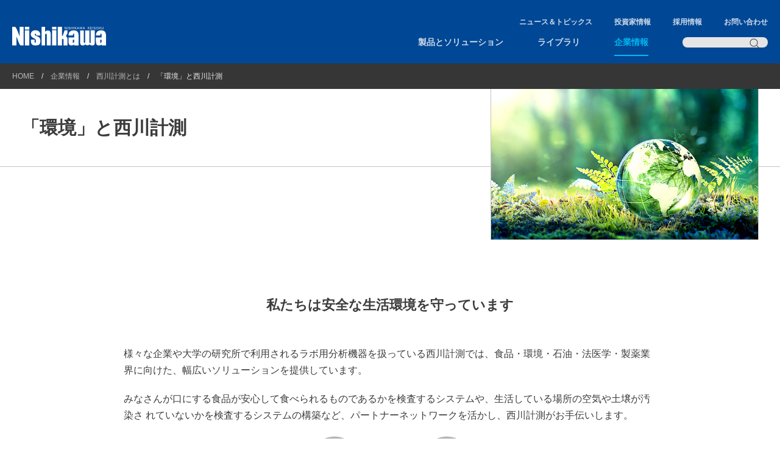

--- FILE ---
content_type: text/html; charset=UTF-8
request_url: https://www.nskw.co.jp/company/about/environment/
body_size: 82934
content:
<!doctype html>
<html lang="ja">
<head>
<!-- Google Tag Manager -->
<script>(function(w,d,s,l,i){w[l]=w[l]||[];w[l].push({'gtm.start':
new Date().getTime(),event:'gtm.js'});var f=d.getElementsByTagName(s)[0],
j=d.createElement(s),dl=l!='dataLayer'?'&l='+l:'';j.async=true;j.src=
'https://www.googletagmanager.com/gtm.js?id='+i+dl;f.parentNode.insertBefore(j,f);
})(window,document,'script','dataLayer','GTM-PTRZWPW');</script>
<!-- End Google Tag Manager -->
<meta charset="utf-8">
<meta name="description" content="">
<title>「環境」と西川計測 | 西川計測</title>
<link rel="preconnect" href="https://fonts.googleapis.com">
<link rel="preconnect" href="https://fonts.gstatic.com" crossorigin>
<meta name='robots' content='max-image-preview:large' />
<link rel='stylesheet' id='wp-block-library-css' href='https://www.nskw.co.jp/wp-includes/css/dist/block-library/style.min.css?ver=6.1.1' type='text/css' media='all' />
<link rel='stylesheet' id='classic-theme-styles-css' href='https://www.nskw.co.jp/wp-includes/css/classic-themes.min.css?ver=1' type='text/css' media='all' />
<link rel='stylesheet' id='global-styles-inline-css' href='https://www.nskw.co.jp/wp-content/themes/nskw/assets/css/global-styles.css?ver=20250815' type='text/css' media='all' />
<link rel='stylesheet' id='style-slick-css' href='https://cdn.jsdelivr.net/npm/slick-carousel@1.8.1/slick/slick.min.css?ver=1.8.1' type='text/css' media='all' />
<link rel='stylesheet' id='style-reset-css' href='https://www.nskw.co.jp/wp-content/themes/nskw/assets/css/reset.css?ver=20250815' type='text/css' media='all' />
<link rel='stylesheet' id='style-all-css' href='https://www.nskw.co.jp/wp-content/themes/nskw/assets/css/style.css?ver=20250815' type='text/css' media='all' />
<link rel='stylesheet' id='style-666-css' href='https://www.nskw.co.jp/wp-content/themes/nskw/assets/css/style_666.css?ver=20250815' type='text/css' media='all and (max-width: 666px)' />
<script type='text/javascript' src='https://code.jquery.com/jquery-3.6.3.min.js?ver=3.6.3' id='js-jquery-js'></script>
<script type='text/javascript' src='https://cdn.jsdelivr.net/npm/slick-carousel@1.8.1/slick/slick.min.js?ver=1.8.1' id='js-slick-js'></script>
<script type='text/javascript' src='https://cdn.jsdelivr.net/npm/chart.js@3.6.2?ver=3.6.2' id='js-chart-js'></script>
<script type='text/javascript' src='https://cdnjs.cloudflare.com/ajax/libs/jquery.matchHeight/0.7.2/jquery.matchHeight-min.js?ver=0.7.2' id='js-matchheight-js'></script>
<script type='text/javascript' src='https://www.nskw.co.jp/wp-content/themes/nskw/assets/js/common.js?ver=20250815' id='js-common-js'></script>
<link rel="canonical" href="https://www.nskw.co.jp/company/about/environment/" />
<meta name="viewport" content="width=device-width">
<meta name="format-detection" content="telephone=yes,email=yes,address=no">
<link rel="icon" href="/favicon.ico">
</head>
<body class="page-template page-template-page-single page-template-page-single-php page page-id-43 page-child parent-pageid-23">
	<!-- Google Tag Manager (noscript) -->
	<noscript><iframe src="https://www.googletagmanager.com/ns.html?id=GTM-PTRZWPW"
	height="0" width="0" style="display:none;visibility:hidden"></iframe></noscript>
	<!-- End Google Tag Manager (noscript) -->
	<header class="header">
		<div>
			<div>
				<p class="header-logo"><a href="https://www.nskw.co.jp/"><img src="https://www.nskw.co.jp/wp-content/themes/nskw/assets/images/logo.svg?2025"></a></p>
			</div>
			<div class="header-navbtn">
				<button>Menu</button>
			</div>
			<div class="header-navall">
				<nav class="header-subnav">
					<ul>
						<li><a href="https://www.nskw.co.jp/news/">ニュース＆トピックス</a></li>
						<li><a href="https://www.nskw.co.jp/ir/">投資家情報</a></li>
						<li><a href="https://www.nskw.co.jp/recruit/" target="_blank">採用情報</a></li>
						<li><a href="https://www.nskw.co.jp/inq/">お問い合わせ</a></li>
					</ul>
				</nav>
				<nav class="header-nav">
					<ul>
						<li class="header-back"><a>戻る</a></li>
						<li class="header-nav-1st">
							<a href="https://www.nskw.co.jp/solution/" class="arrow">製品とソリューション</a>
							<div class="header-nav-mega">
								<div>
									<ul class="show" data-row="1">
										<li><a href="https://www.nskw.co.jp/solution/plant/" class="arrow" data-slug="plant">プラントソリューション</a></li><li><a href="https://www.nskw.co.jp/solution/analytical/" class="arrow" data-slug="analytical">理化学ソリューション</a></li><li><a href="https://www.nskw.co.jp/solution/measurement/" class="arrow" data-slug="measurement">計測ソリューション</a></li><li><a href="https://www.nskw.co.jp/solution/automotive/" class="arrow" data-slug="automotive">自動車・新エネルギーソリューション</a></li><li><a href="https://www.nskw.co.jp/solution/carrier/" class="arrow" data-slug="carrier">光/Wireless通信ソリューション</a></li>									</ul>
									<ul data-row="2">
										<li data-slug="plant"><a href="https://www.nskw.co.jp/solution/plant/products/" class="arrow" data-slug="plant-products">製品情報</a></li><li data-slug="plant"><a href="https://www.nskw.co.jp/solution/plant/case/" class="arrow" data-slug="plant-case">ソリューション事例</a></li><li data-slug="analytical"><a href="https://www.nskw.co.jp/solution/analytical/product/" class="arrow" data-slug="analytical-product">製品情報</a></li><li data-slug="analytical"><a href="https://www.nskw.co.jp/solution/analytical/case/" class="arrow" data-slug="analytical-case">ソリューション事例</a></li><li data-slug="analytical"><a href="https://www.nskw.co.jp/solution/analytical/technical/" class="arrow" data-slug="analytical-technical">技術情報</a></li><li data-slug="analytical"><a href="https://www.nskw.co.jp/solution/analytical/support/" data-slug="analytical-support">サポート</a></li><li data-slug="analytical"><a href="https://www.nskw.co.jp/solution/analytical/webinar/" data-slug="analytical-webinar">ウェビナー</a></li><li data-slug="measurement"><a href="https://www.nskw.co.jp/solution/measurement/product/" class="arrow" data-slug="measurement-product">製品紹介</a></li><li data-slug="measurement"><a href="https://www.nskw.co.jp/solution/measurement/maker/" data-slug="measurement-maker">取り扱いメーカー一覧</a></li><li data-slug="measurement"><a href="https://www.nskw.co.jp/solution/measurement/rental/" data-slug="measurement-rental">レンタル・リセール</a></li><li data-slug="measurement"><a href="https://www.nskw.co.jp/solution/measurement/service/" data-slug="measurement-service">計測サービス</a></li><li data-slug="automotive"><a href="https://www.nskw.co.jp/solution/automotive/automotive/" class="arrow" data-slug="automotive-automotive">自動車ソリューション</a></li><li data-slug="automotive"><a href="https://www.nskw.co.jp/solution/automotive/energy/" class="arrow" data-slug="automotive-energy">新エネルギーソリューション</a></li><li data-slug="carrier"><a href="https://www.nskw.co.jp/solution/carrier/products/" class="arrow" data-slug="carrier-products">製品情報</a></li><li data-slug="carrier"><a href="https://www.nskw.co.jp/solution/carrier/case/" class="arrow" data-slug="carrier-case">ソリューション事例</a></li><li data-slug="carrier"><a href="https://www.nskw.co.jp/solution/carrier/entrusted/" class="arrow" data-slug="carrier-entrusted">受託開発</a></li>									</ul>
									<ul data-row="3">
										<li data-slug="plant-products"><a href="https://www.nskw.co.jp/solution/plant/products/yokogawa/" class="arrow" data-slug="plant-products-yokogawa">横河電機</a></li><li data-slug="plant-products"><a href="https://www.nskw.co.jp/solution/plant/products/prorheo/" class="arrow" data-slug="plant-products-prorheo">proRheo</a></li><li data-slug="plant-products"><a href="https://www.nskw.co.jp/solution/plant/products/genetec/" class="arrow" data-slug="plant-products-genetec">Genetec</a></li><li data-slug="plant-case"><a href="https://www.nskw.co.jp/solution/plant/case/thermalpower/" data-slug="plant-case-thermalpower">火力発電所における制御と監視</a></li><li data-slug="plant-case"><a href="https://www.nskw.co.jp/solution/plant/case/urbangas/" data-slug="plant-case-urbangas">都市ガスにおける制御と監視</a></li><li data-slug="plant-case"><a href="https://www.nskw.co.jp/solution/plant/case/renewableenergy/" data-slug="plant-case-renewableenergy">再生エネルギーにおける取組</a></li><li data-slug="plant-case"><a href="https://www.nskw.co.jp/solution/plant/case/watersupply/" data-slug="plant-case-watersupply">上水道における制御と監視</a></li><li data-slug="plant-case"><a href="https://www.nskw.co.jp/solution/plant/case/food/" data-slug="plant-case-food">食品工場での制御と監視</a></li><li data-slug="plant-case"><a href="https://www.nskw.co.jp/solution/plant/case/semiconductor/" data-slug="plant-case-semiconductor">半導体工場での制御と監視</a></li><li data-slug="plant-case"><a href="https://www.nskw.co.jp/solution/plant/case/pharmaceutical/" data-slug="plant-case-pharmaceutical">医薬品工場での制御と監視</a></li><li data-slug="analytical-product"><a href="https://www.nskw.co.jp/solution/analytical/product/agilent/" class="arrow" data-slug="analytical-product-agilent">アジレント・テクノロジー</a></li><li data-slug="analytical-product"><a href="https://www.nskw.co.jp/solution/analytical/product/labinfo/" class="arrow" data-slug="analytical-product-labinfo">ラボインフォマティクス</a></li><li data-slug="analytical-product"><a href="https://www.nskw.co.jp/solution/analytical/product/chemplus/" class="arrow" data-slug="analytical-product-chemplus">ラボソフトウェア</a></li><li data-slug="analytical-product"><a href="https://www.nskw.co.jp/solution/analytical/product/gerstel/" class="arrow" data-slug="analytical-product-gerstel">GERSTEL</a></li><li data-slug="analytical-product"><a href="https://www.nskw.co.jp/solution/analytical/product/entech/" class="arrow" data-slug="analytical-product-entech">Entech Instruments</a></li><li data-slug="analytical-product"><a href="https://www.nskw.co.jp/solution/analytical/product/redion/" data-slug="analytical-product-redion">Redion IMR-MS</a></li><li data-slug="analytical-product"><a href="https://www.nskw.co.jp/solution/analytical/product/prorheo/" class="arrow" data-slug="analytical-product-prorheo">proRheo</a></li><li data-slug="analytical-product"><a href="https://www.nskw.co.jp/solution/analytical/product/wps/" class="arrow" data-slug="analytical-product-wps">YOUNGIN Chromass</a></li><li data-slug="analytical-product"><a href="https://www.nskw.co.jp/solution/analytical/product/ns/" data-slug="analytical-product-ns">クリーンルームイオンモニター</a></li><li data-slug="analytical-product"><a href="https://www.nskw.co.jp/solution/analytical/product/airtech/" class="arrow" data-slug="analytical-product-airtech">エアーテック</a></li><li data-slug="analytical-product"><a href="https://www.nskw.co.jp/solution/analytical/product/otsuka/" class="arrow" data-slug="analytical-product-otsuka">大塚電子</a></li><li data-slug="analytical-product"><a href="https://www.nskw.co.jp/solution/analytical/product/kaise/" class="arrow" data-slug="analytical-product-kaise">貝瀬技研</a></li><li data-slug="analytical-product"><a href="https://www.nskw.co.jp/solution/analytical/product/organo/" class="arrow" data-slug="analytical-product-organo">オルガノ</a></li><li data-slug="analytical-product"><a href="https://www.nskw.co.jp/solution/analytical/product/sanshin/" class="arrow" data-slug="analytical-product-sanshin">三進金属工業</a></li><li data-slug="analytical-product"><a href="https://www.nskw.co.jp/solution/analytical/product/lab-aid/" data-slug="analytical-product-lab-aid">横河電機・横河ソリューションサービス</a></li><li data-slug="analytical-case"><a href="https://www.nskw.co.jp/solution/analytical/case/hibiseiren-001/" data-slug="analytical-case-hibiseiren-001">R Cubeによるシステム連携自動化の実現</a></li><li data-slug="analytical-case"><a href="https://www.nskw.co.jp/solution/analytical/case/toshiba-001/" data-slug="analytical-case-toshiba-001">分析機器のネットワーク接続を容易に実現</a></li><li data-slug="analytical-case"><a href="https://www.nskw.co.jp/solution/analytical/case/nishikawa-001/" data-slug="analytical-case-nishikawa-001">AFAS Remote Serviceによる働き方改革の実践</a></li><li data-slug="analytical-case"><a href="https://www.nskw.co.jp/solution/analytical/case/tsukishima-001/" data-slug="analytical-case-tsukishima-001">前処理自動化で省人化実現と繰り返し再現性向上</a></li><li data-slug="analytical-case"><a href="https://www.nskw.co.jp/solution/analytical/case/nishikawa-002/" data-slug="analytical-case-nishikawa-002">GERSTEL DHS3.5<sup>+</sup>を用いた乳酸菌飲料中香気成分の網羅的分析</a></li><li data-slug="analytical-case"><a href="https://www.nskw.co.jp/solution/analytical/case/kankyogiken-001/" data-slug="analytical-case-kankyogiken-001">非ルーチン業務における分析条件検討内容の共有と資産化</a></li><li data-slug="analytical-technical"><a href="https://www.nskw.co.jp/solution/analytical/technical/knowledge/" class="arrow" data-slug="analytical-technical-knowledge">分析基礎知識</a></li><li data-slug="measurement-product"><a href="https://www.nskw.co.jp/solution/measurement/product/electric/" data-slug="measurement-product-electric">電気・電子・電力測定</a></li><li data-slug="measurement-product"><a href="https://www.nskw.co.jp/solution/measurement/product/emi_emc/" data-slug="measurement-product-emi_emc">EMI・EMC測定</a></li><li data-slug="measurement-product"><a href="https://www.nskw.co.jp/solution/measurement/product/iot/" data-slug="measurement-product-iot">IoT・データ収集</a></li><li data-slug="measurement-product"><a href="https://www.nskw.co.jp/solution/measurement/product/light/" data-slug="measurement-product-light"><strong>光・無線通信関連測定</strong></a></li><li data-slug="measurement-product"><a href="https://www.nskw.co.jp/solution/measurement/product/semiconductor/" data-slug="measurement-product-semiconductor">半導体関連計測</a></li><li data-slug="measurement-product"><a href="https://www.nskw.co.jp/solution/measurement/product/surface/" data-slug="measurement-product-surface">エキシマ光照射装置</a></li><li data-slug="measurement-product"><a href="https://www.nskw.co.jp/solution/measurement/product/examination/" data-slug="measurement-product-examination">試験・検査装置</a></li><li data-slug="automotive-automotive"><a href="https://www.nskw.co.jp/solution/automotive/automotive/engine/" class="arrow" data-slug="automotive-automotive-engine">エンジン関連</a></li><li data-slug="automotive-automotive"><a href="https://www.nskw.co.jp/solution/automotive/automotive/hev/" class="arrow" data-slug="automotive-automotive-hev">EV・HEV関連</a></li><li data-slug="automotive-automotive"><a href="https://www.nskw.co.jp/solution/automotive/automotive/lithiumion/" class="arrow" data-slug="automotive-automotive-lithiumion">リチウムイオン電池関連</a></li><li data-slug="automotive-automotive"><a href="https://www.nskw.co.jp/solution/automotive/automotive/environmenttesting/" class="arrow" data-slug="automotive-automotive-environmenttesting">環境試験室関連</a></li><li data-slug="automotive-automotive"><a href="https://www.nskw.co.jp/solution/automotive/automotive/benchmark/" class="arrow" data-slug="automotive-automotive-benchmark">各種ベンチ・試験装置</a></li><li data-slug="automotive-automotive"><a href="https://www.nskw.co.jp/solution/automotive/automotive/jig/" class="arrow" data-slug="automotive-automotive-jig">治具・特殊加工・その他</a></li><li data-slug="automotive-energy"><a href="https://www.nskw.co.jp/solution/automotive/energy/solarpower/" class="arrow" data-slug="automotive-energy-solarpower">太陽光発電パネル</a></li><li data-slug="automotive-energy"><a href="https://www.nskw.co.jp/solution/automotive/energy/lithiumion/" class="arrow" data-slug="automotive-energy-lithiumion">リチウムイオン電池関連</a></li><li data-slug="carrier-products"><a href="https://www.nskw.co.jp/solution/carrier/products/radio/" class="arrow" data-slug="carrier-products-radio">5G・ローカル5G測定器・ルータ、端末</a></li><li data-slug="carrier-products"><a href="https://www.nskw.co.jp/solution/carrier/products/other_radio/" class="arrow" data-slug="carrier-products-other_radio">その他無線ソリューション</a></li><li data-slug="carrier-products"><a href="https://www.nskw.co.jp/solution/carrier/products/veex/" class="arrow" data-slug="carrier-products-veex">100G/400G/800G テストソリューション</a></li><li data-slug="carrier-products"><a href="https://www.nskw.co.jp/solution/carrier/products/optical_fiber/" class="arrow" data-slug="carrier-products-optical_fiber">光通信用測定器</a></li><li data-slug="carrier-products"><a href="https://www.nskw.co.jp/solution/carrier/products/ftth-pon/" class="arrow" data-slug="carrier-products-ftth-pon">FTTH/PON用測定器</a></li><li data-slug="carrier-products"><a href="https://www.nskw.co.jp/solution/carrier/products/network/" class="arrow" data-slug="carrier-products-network">ネットワーク関連製品</a></li><li data-slug="carrier-products"><a href="https://www.nskw.co.jp/solution/carrier/products/cable/" class="arrow" data-slug="carrier-products-cable">メタルケーブル用測定器</a></li><li data-slug="carrier-products"><a href="https://www.nskw.co.jp/solution/carrier/products/yokogawa/" class="arrow" data-slug="carrier-products-yokogawa">横河計測製品</a></li><li data-slug="carrier-case"><a href="https://www.nskw.co.jp/solution/carrier/case/sp-tablet_solutions/" data-slug="carrier-case-sp-tablet_solutions">スマートフォン/タブレットソリューション</a></li><li data-slug="carrier-case"><a href="https://www.nskw.co.jp/solution/carrier/case/remote-otdr/" data-slug="carrier-case-remote-otdr">リモートOTDR</a></li><li data-slug="carrier-entrusted"><a href="https://www.nskw.co.jp/solution/carrier/entrusted/hd-sdi_sd-sdi_systems/" data-slug="carrier-entrusted-hd-sdi_sd-sdi_systems">HD-SDI/SD-SDIループ記録再生システム</a></li><li data-slug="carrier-entrusted"><a href="https://www.nskw.co.jp/solution/carrier/entrusted/64k_6m_oscillator/" data-slug="carrier-entrusted-64k_6m_oscillator">CSMクロック置換訓練用64k/6M発振器</a></li><li data-slug="carrier-entrusted"><a href="https://www.nskw.co.jp/solution/carrier/entrusted/touch_panels_striking_robot/" data-slug="carrier-entrusted-touch_panels_striking_robot">タッチパネル用打点ロボット</a></li><li data-slug="carrier-entrusted"><a href="https://www.nskw.co.jp/solution/carrier/entrusted/mobile_power_consumption_meters/" data-slug="carrier-entrusted-mobile_power_consumption_meters">モバイル機器消費電力測定器</a></li><li data-slug="carrier-entrusted"><a href="https://www.nskw.co.jp/solution/carrier/entrusted/probe_adaptor/" data-slug="carrier-entrusted-probe_adaptor">プローブアダプタ(イメージ)</a></li><li data-slug="carrier-entrusted"><a href="https://www.nskw.co.jp/solution/carrier/entrusted/case/" data-slug="carrier-entrusted-case">受託開発例</a></li>									</ul>
									<ul data-row="4">
										<li data-slug="plant-products-yokogawa"><a href="https://www.nskw.co.jp/solution/plant/products/yokogawa/dcs/" data-slug="plant-products-yokogawa-dcs">統合生産制御システム CENTUM VP</a></li><li data-slug="plant-products-yokogawa"><a href="https://www.nskw.co.jp/solution/plant/products/yokogawa/ci_server/" data-slug="plant-products-yokogawa-ci_server">統合情報サーバ（CIサーバ：SCADA）</a></li><li data-slug="plant-products-yokogawa"><a href="https://www.nskw.co.jp/solution/plant/products/yokogawa/fa-m3v/" data-slug="plant-products-yokogawa-fa-m3v">プログラマブルコントローラ （FA-M3V）</a></li><li data-slug="plant-products-yokogawa"><a href="https://www.nskw.co.jp/solution/plant/products/yokogawa/panel_mount_recorders/" data-slug="plant-products-yokogawa-panel_mount_recorders">ペーパレスレコーダ(記録計)</a></li><li data-slug="plant-products-yokogawa"><a href="https://www.nskw.co.jp/solution/plant/products/yokogawa/temperature_controllers/" data-slug="plant-products-yokogawa-temperature_controllers">ディジタル指示調節計（温度調節計/温調計）</a></li><li data-slug="plant-products-yokogawa"><a href="https://www.nskw.co.jp/solution/plant/products/yokogawa/dtsx/" data-slug="plant-products-yokogawa-dtsx">光ファイバ温度センサ （DTSX）</a></li><li data-slug="plant-products-yokogawa"><a href="https://www.nskw.co.jp/solution/plant/products/yokogawa/flow_meters/" data-slug="plant-products-yokogawa-flow_meters">流量計</a></li><li data-slug="plant-products-yokogawa"><a href="https://www.nskw.co.jp/solution/plant/products/yokogawa/analyzers/" data-slug="plant-products-yokogawa-analyzers">分析計</a></li><li data-slug="plant-products-yokogawa"><a href="https://www.nskw.co.jp/solution/plant/products/yokogawa/sushi_sensor/" data-slug="plant-products-yokogawa-sushi_sensor">SUSHIセンサー</a></li><li data-slug="plant-products-prorheo"><a href="https://www.nskw.co.jp/solution/plant/products/prorheo/205_dc/" data-slug="plant-products-prorheo-205_dc">Covimat 205 DC</a></li><li data-slug="plant-products-prorheo"><a href="https://www.nskw.co.jp/solution/plant/products/prorheo/205_to/" data-slug="plant-products-prorheo-205_to">Covimat 205 TO</a></li><li data-slug="plant-products-prorheo"><a href="https://www.nskw.co.jp/solution/plant/products/prorheo/205_dd/" data-slug="plant-products-prorheo-205_dd">Covimat 205 DD</a></li><li data-slug="plant-products-genetec"><a href="https://www.nskw.co.jp/solution/plant/products/genetec/genetec_security_center/" data-slug="plant-products-genetec-genetec_security_center">統合セキュリティプラットフォーム</a></li><li data-slug="analytical-product-agilent"><a href="https://www.nskw.co.jp/solution/analytical/product/agilent/gc/" data-slug="analytical-product-agilent-gc">ガスクロマトグラフ</a></li><li data-slug="analytical-product-agilent"><a href="https://www.nskw.co.jp/solution/analytical/product/agilent/gcms/" data-slug="analytical-product-agilent-gcms">GC/MS</a></li><li data-slug="analytical-product-agilent"><a href="https://www.nskw.co.jp/solution/analytical/product/agilent/gcoption/" data-slug="analytical-product-agilent-gcoption">GC用試料導入装置</a></li><li data-slug="analytical-product-agilent"><a href="https://www.nskw.co.jp/solution/analytical/product/agilent/lc/" data-slug="analytical-product-agilent-lc">液体クロマトグラフ</a></li><li data-slug="analytical-product-agilent"><a href="https://www.nskw.co.jp/solution/analytical/product/agilent/lcms/" data-slug="analytical-product-agilent-lcms">LC/MS</a></li><li data-slug="analytical-product-agilent"><a href="https://www.nskw.co.jp/solution/analytical/product/agilent/icpms/" data-slug="analytical-product-agilent-icpms">ICP-MS</a></li><li data-slug="analytical-product-agilent"><a href="https://www.nskw.co.jp/solution/analytical/product/agilent/icp/" data-slug="analytical-product-agilent-icp">ICP-OES, AA, MP-AES</a></li><li data-slug="analytical-product-agilent"><a href="https://www.nskw.co.jp/solution/analytical/product/agilent/uv/" data-slug="analytical-product-agilent-uv">LDIR, FT-IR, 分光光度計</a></li><li data-slug="analytical-product-agilent"><a href="https://www.nskw.co.jp/solution/analytical/product/agilent/supply/" data-slug="analytical-product-agilent-supply">カラム／消耗品</a></li><li data-slug="analytical-product-agilent"><a href="https://www.nskw.co.jp/solution/analytical/product/agilent/service/" data-slug="analytical-product-agilent-service">サービス</a></li><li data-slug="analytical-product-agilent"><a href="https://www.nskw.co.jp/solution/analytical/product/agilent/training/" data-slug="analytical-product-agilent-training">トレーニング</a></li><li data-slug="analytical-product-labinfo"><a href="https://www.nskw.co.jp/solution/analytical/product/labinfo/nexs/" data-slug="analytical-product-labinfo-nexs">NEXS［ネクサス］</a></li><li data-slug="analytical-product-labinfo"><a href="https://www.nskw.co.jp/solution/analytical/product/labinfo/les/" data-slug="analytical-product-labinfo-les">WeLS［ウェルス］</a></li><li data-slug="analytical-product-labinfo"><a href="https://www.nskw.co.jp/solution/analytical/product/labinfo/cles/" data-slug="analytical-product-labinfo-cles">c-WeLS［コンパクト ウェルス］</a></li><li data-slug="analytical-product-labinfo"><a href="https://www.nskw.co.jp/solution/analytical/product/labinfo/rcube/" data-slug="analytical-product-labinfo-rcube">R Cube<sup>+</sup>［アールキューブ］</a></li><li data-slug="analytical-product-labinfo"><a href="https://www.nskw.co.jp/solution/analytical/product/labinfo/afas/" data-slug="analytical-product-labinfo-afas">AFAS［エイファス］</a></li><li data-slug="analytical-product-labinfo"><a href="https://www.nskw.co.jp/solution/analytical/product/labinfo/lims/" data-slug="analytical-product-labinfo-lims">Lab-Aid</a></li><li data-slug="analytical-product-labinfo"><a href="https://www.nskw.co.jp/solution/analytical/product/labinfo/qdm/" data-slug="analytical-product-labinfo-qdm">品質データ管理ソリューション</a></li><li data-slug="analytical-product-chemplus"><a href="https://www.nskw.co.jp/solution/analytical/product/chemplus/axel/" data-slug="analytical-product-chemplus-axel">AXEL</a></li><li data-slug="analytical-product-chemplus"><a href="https://www.nskw.co.jp/solution/analytical/product/chemplus/aromaoffice/" data-slug="analytical-product-chemplus-aromaoffice">AromaOffice</a></li><li data-slug="analytical-product-chemplus"><a href="https://www.nskw.co.jp/solution/analytical/product/chemplus/naginata/" data-slug="analytical-product-chemplus-naginata">NAGINATA</a></li><li data-slug="analytical-product-chemplus"><a href="https://www.nskw.co.jp/solution/analytical/product/chemplus/mscommander/" data-slug="analytical-product-chemplus-mscommander">MS Commander</a></li><li data-slug="analytical-product-chemplus"><a href="https://www.nskw.co.jp/solution/analytical/product/chemplus/hunterreportdesigner/" data-slug="analytical-product-chemplus-hunterreportdesigner">Hunter Report Designer</a></li><li data-slug="analytical-product-chemplus"><a href="https://www.nskw.co.jp/solution/analytical/product/chemplus/mspowered/" data-slug="analytical-product-chemplus-mspowered">MS Powered</a></li><li data-slug="analytical-product-chemplus"><a href="https://www.nskw.co.jp/solution/analytical/product/chemplus/lcgcpowered/" data-slug="analytical-product-chemplus-lcgcpowered">LC/GC Powered</a></li><li data-slug="analytical-product-chemplus"><a href="https://www.nskw.co.jp/solution/analytical/product/chemplus/pcbanalyst/" data-slug="analytical-product-chemplus-pcbanalyst">PCB Analyst</a></li><li data-slug="analytical-product-chemplus"><a href="https://www.nskw.co.jp/solution/analytical/product/chemplus/fattyacidanalyst/" data-slug="analytical-product-chemplus-fattyacidanalyst">Fatty acid Analyst</a></li><li data-slug="analytical-product-chemplus"><a href="https://www.nskw.co.jp/solution/analytical/product/chemplus/walkup/" data-slug="analytical-product-chemplus-walkup">直ぐに使えるウォークアップソフト</a></li><li data-slug="analytical-product-chemplus"><a href="https://www.nskw.co.jp/solution/analytical/product/chemplus/excel/" data-slug="analytical-product-chemplus-excel">ラボ丸ごとExcelで集計</a></li><li data-slug="analytical-product-gerstel"><a href="https://www.nskw.co.jp/solution/analytical/product/gerstel/td35plus/" data-slug="analytical-product-gerstel-td35plus">GERSTEL TD3.5<sup>+</sup> 多機能加熱脱着導入システム</a></li><li data-slug="analytical-product-gerstel"><a href="https://www.nskw.co.jp/solution/analytical/product/gerstel/dhs35plus/" data-slug="analytical-product-gerstel-dhs35plus">DHS3.5<sup>+</sup> ダイナミックヘッドスペース</a></li><li data-slug="analytical-product-gerstel"><a href="https://www.nskw.co.jp/solution/analytical/product/gerstel/mps/" data-slug="analytical-product-gerstel-mps">MPS WorkStation<br>前処理自動化システム</a></li><li data-slug="analytical-product-gerstel"><a href="https://www.nskw.co.jp/solution/analytical/product/gerstel/3mpcd/" data-slug="analytical-product-gerstel-3mpcd">MPS WorkStation 前処理自動化システム　3-MCPDメソッドパッケージ</a></li><li data-slug="analytical-product-gerstel"><a href="https://www.nskw.co.jp/solution/analytical/product/gerstel/other/" data-slug="analytical-product-gerstel-other">その他のGERSTEL製品</a></li><li data-slug="analytical-product-gerstel"><a href="https://www.nskw.co.jp/solution/analytical/product/gerstel/zoex/" data-slug="analytical-product-gerstel-zoex">ZOEX製品</a></li><li data-slug="analytical-product-gerstel"><a href="https://www.nskw.co.jp/solution/analytical/product/gerstel/aromaoffice2d/" data-slug="analytical-product-gerstel-aromaoffice2d">AromaOffice 2D</a></li><li data-slug="analytical-product-entech"><a href="https://www.nskw.co.jp/solution/analytical/product/entech/7200a/" data-slug="analytical-product-entech-7200a">自動濃縮装置</a></li><li data-slug="analytical-product-entech"><a href="https://www.nskw.co.jp/solution/analytical/product/entech/7016d/" data-slug="analytical-product-entech-7016d">キャニスターオートサンプラー</a></li><li data-slug="analytical-product-entech"><a href="https://www.nskw.co.jp/solution/analytical/product/entech/3100d/" data-slug="analytical-product-entech-3100d">キャニスタークリーナー</a></li><li data-slug="analytical-product-entech"><a href="https://www.nskw.co.jp/solution/analytical/product/entech/4700pd/" data-slug="analytical-product-entech-4700pd">自動圧希釈装置</a></li><li data-slug="analytical-product-entech"><a href="https://www.nskw.co.jp/solution/analytical/product/entech/en1j10200/" data-slug="analytical-product-entech-en1j10200">採取試料加圧&amp;標準ガスマニュアル圧希釈装置</a></li><li data-slug="analytical-product-entech"><a href="https://www.nskw.co.jp/solution/analytical/product/entech/silonite/" data-slug="analytical-product-entech-silonite">Siloniteキャニスター</a></li><li data-slug="analytical-product-prorheo"><a href="https://www.nskw.co.jp/solution/analytical/product/prorheo/r190/" data-slug="analytical-product-prorheo-r190">Rheomat R190</a></li><li data-slug="analytical-product-prorheo"><a href="https://www.nskw.co.jp/solution/analytical/product/prorheo/r180/" data-slug="analytical-product-prorheo-r180">Rheomat R180</a></li><li data-slug="analytical-product-prorheo"><a href="https://www.nskw.co.jp/solution/analytical/product/prorheo/rheomat-r120/" data-slug="analytical-product-prorheo-rheomat-r120">Rheomat R120</a></li><li data-slug="analytical-product-prorheo"><a href="https://www.nskw.co.jp/solution/analytical/product/prorheo/ls-300/" data-slug="analytical-product-prorheo-ls-300">LS 300</a></li><li data-slug="analytical-product-prorheo"><a href="https://www.nskw.co.jp/solution/analytical/product/prorheo/covimat/" data-slug="analytical-product-prorheo-covimat">Covimat</a></li><li data-slug="analytical-product-wps"><a href="https://www.nskw.co.jp/solution/analytical/product/wps/aquapuri551/" data-slug="analytical-product-wps-aquapuri551">aquapuri 551</a></li><li data-slug="analytical-product-wps"><a href="https://www.nskw.co.jp/solution/analytical/product/wps/aquapuri541/" data-slug="analytical-product-wps-aquapuri541">aquapuri 541</a></li><li data-slug="analytical-product-wps"><a href="https://www.nskw.co.jp/solution/analytical/product/wps/aquapuri532/" data-slug="analytical-product-wps-aquapuri532">aquapuri 532</a></li><li data-slug="analytical-product-wps"><a href="https://www.nskw.co.jp/solution/analytical/product/wps/aquapuri390/" data-slug="analytical-product-wps-aquapuri390">aquapuri Essence Plus</a></li><li data-slug="analytical-product-wps"><a href="https://www.nskw.co.jp/solution/analytical/product/wps/aquapuri521/" data-slug="analytical-product-wps-aquapuri521">aquapuri 521</a></li><li data-slug="analytical-product-wps"><a href="https://www.nskw.co.jp/solution/analytical/product/wps/aquapuri511/" data-slug="analytical-product-wps-aquapuri511">aquapuri 511</a></li><li data-slug="analytical-product-wps"><a href="https://www.nskw.co.jp/solution/analytical/product/wps/aquapuri380/" data-slug="analytical-product-wps-aquapuri380">aquapuri Essence</a></li><li data-slug="analytical-product-airtech"><a href="https://www.nskw.co.jp/solution/analytical/product/airtech/nmplus/" data-slug="analytical-product-airtech-nmplus">NM Plus シリーズ</a></li><li data-slug="analytical-product-airtech"><a href="https://www.nskw.co.jp/solution/analytical/product/airtech/hk/" data-slug="analytical-product-airtech-hk">HK Plus シリーズ</a></li><li data-slug="analytical-product-airtech"><a href="https://www.nskw.co.jp/solution/analytical/product/airtech/gczeroair/" data-slug="analytical-product-airtech-gczeroair">GC シリーズ</a></li><li data-slug="analytical-product-airtech"><a href="https://www.nskw.co.jp/solution/analytical/product/airtech/fid/" data-slug="analytical-product-airtech-fid">FID Tower Plus シリーズ</a></li><li data-slug="analytical-product-airtech"><a href="https://www.nskw.co.jp/solution/analytical/product/airtech/dryair/" data-slug="analytical-product-airtech-dryair">ドライエアー発生装置</a></li><li data-slug="analytical-product-airtech"><a href="https://www.nskw.co.jp/solution/analytical/product/airtech/nitrogen/" data-slug="analytical-product-airtech-nitrogen">窒素ガス発生装置</a></li><li data-slug="analytical-product-otsuka"><a href="https://www.nskw.co.jp/solution/analytical/product/otsuka/minuk/" data-slug="analytical-product-otsuka-minuk">光波動場三次元顕微鏡</a></li><li data-slug="analytical-product-otsuka"><a href="https://www.nskw.co.jp/solution/analytical/product/otsuka/elsz/" data-slug="analytical-product-otsuka-elsz">ゼータ電位・粒子径・分子量測定システム</a></li><li data-slug="analytical-product-otsuka"><a href="https://www.nskw.co.jp/solution/analytical/product/otsuka/ce/" data-slug="analytical-product-otsuka-ce">キャピラリ電気泳動</a></li><li data-slug="analytical-product-otsuka"><a href="https://www.nskw.co.jp/solution/analytical/product/otsuka/mcpd9800/" data-slug="analytical-product-otsuka-mcpd9800">マルチチャンネル分光器</a></li><li data-slug="analytical-product-otsuka"><a href="https://www.nskw.co.jp/solution/analytical/product/otsuka/fe300/" data-slug="analytical-product-otsuka-fe300">膜厚モニター</a></li><li data-slug="analytical-product-otsuka"><a href="https://www.nskw.co.jp/solution/analytical/product/otsuka/qe/" data-slug="analytical-product-otsuka-qe">量子効率測定システム</a></li><li data-slug="analytical-product-otsuka"><a href="https://www.nskw.co.jp/solution/analytical/product/otsuka/hm/" data-slug="analytical-product-otsuka-hm">全光束測定システム（ハーフムーン）</a></li><li data-slug="analytical-product-kaise"><a href="https://www.nskw.co.jp/solution/analytical/product/kaise/aseismic/" data-slug="analytical-product-kaise-aseismic">耐震システムホルダーシリーズ</a></li><li data-slug="analytical-product-kaise"><a href="https://www.nskw.co.jp/solution/analytical/product/kaise/twistercleancontainer/" data-slug="analytical-product-kaise-twistercleancontainer">Twister™ Clean Container</a></li><li data-slug="analytical-product-organo"><a href="https://www.nskw.co.jp/solution/analytical/product/organo/puric_omega/" data-slug="analytical-product-organo-puric_omega">ピューリックωⅡ</a></li><li data-slug="analytical-product-organo"><a href="https://www.nskw.co.jp/solution/analytical/product/organo/puric_upa/" data-slug="analytical-product-organo-puric_upa">ピューリックαシリーズ</a></li><li data-slug="analytical-product-organo"><a href="https://www.nskw.co.jp/solution/analytical/product/organo/puric_mu/" data-slug="analytical-product-organo-puric_mu">ピューリックμシリーズ</a></li><li data-slug="analytical-product-organo"><a href="https://www.nskw.co.jp/solution/analytical/product/organo/purelite_pra/" data-slug="analytical-product-organo-purelite_pra">ピュアライトPR-α</a></li><li data-slug="analytical-product-organo"><a href="https://www.nskw.co.jp/solution/analytical/product/organo/megaunity/" data-slug="analytical-product-organo-megaunity">デスクトップタイプ メガユニティ</a></li><li data-slug="analytical-product-organo"><a href="https://www.nskw.co.jp/solution/analytical/product/organo/g_series/" data-slug="analytical-product-organo-g_series">ボンベタイプカートリッジ Gシリーズ</a></li><li data-slug="analytical-product-sanshin"><a href="https://www.nskw.co.jp/solution/analytical/product/sanshin/s01/" data-slug="analytical-product-sanshin-s01">スチール製ベンチフード(卓上フード)</a></li><li data-slug="analytical-product-sanshin"><a href="https://www.nskw.co.jp/solution/analytical/product/sanshin/s02/" data-slug="analytical-product-sanshin-s02">ER 型サッシレス排気実験台</a></li><li data-slug="analytical-product-sanshin"><a href="https://www.nskw.co.jp/solution/analytical/product/sanshin/s03/" data-slug="analytical-product-sanshin-s03">エコプッシュ</a></li><li data-slug="analytical-product-sanshin"><a href="https://www.nskw.co.jp/solution/analytical/product/sanshin/s04/" data-slug="analytical-product-sanshin-s04">ワイドフリーベンチ</a></li><li data-slug="analytical-product-sanshin"><a href="https://www.nskw.co.jp/solution/analytical/product/sanshin/s05/" data-slug="analytical-product-sanshin-s05">ER 型ヒュームフード</a></li><li data-slug="analytical-product-sanshin"><a href="https://www.nskw.co.jp/solution/analytical/product/sanshin/s06/" data-slug="analytical-product-sanshin-s06">スチール実験台　エコプラッテII</a></li><li data-slug="analytical-technical-knowledge"><a href="https://www.nskw.co.jp/solution/analytical/technical/knowledge/chromatography/" data-slug="analytical-technical-knowledge-chromatography">クロマトグラフィーとは？</a></li><li data-slug="analytical-technical-knowledge"><a href="https://www.nskw.co.jp/solution/analytical/technical/knowledge/gas_chromatography/" data-slug="analytical-technical-knowledge-gas_chromatography">ガスクロマトグラフ入門</a></li><li data-slug="analytical-technical-knowledge"><a href="https://www.nskw.co.jp/solution/analytical/technical/knowledge/liquid_chromatography/" data-slug="analytical-technical-knowledge-liquid_chromatography">液体クロマトグラフ入門</a></li><li data-slug="analytical-technical-knowledge"><a href="https://www.nskw.co.jp/solution/analytical/technical/knowledge/ms/" data-slug="analytical-technical-knowledge-ms">質量分析入門</a></li><li data-slug="analytical-technical-knowledge"><a href="https://www.nskw.co.jp/solution/analytical/technical/knowledge/conditioning/" data-slug="analytical-technical-knowledge-conditioning">キャピラリーカラムのコンディショニング方法</a></li><li data-slug="analytical-technical-knowledge"><a href="https://www.nskw.co.jp/solution/analytical/technical/knowledge/gas/" data-slug="analytical-technical-knowledge-gas">GCにおけるガスの影響とガストラップ</a></li><li data-slug="analytical-technical-knowledge"><a href="https://www.nskw.co.jp/solution/analytical/technical/knowledge/pure_water/" data-slug="analytical-technical-knowledge-pure_water">分析機器で利用する純水について</a></li><li data-slug="automotive-automotive-engine"><a href="https://www.nskw.co.jp/solution/automotive/automotive/engine/chassisdynamo/" data-slug="automotive-automotive-engine-chassisdynamo">4輪/2輪シャーシダイナモ</a></li><li data-slug="automotive-automotive-engine"><a href="https://www.nskw.co.jp/solution/automotive/automotive/engine/egr/" data-slug="automotive-automotive-engine-egr">EGR制御システム</a></li><li data-slug="automotive-automotive-engine"><a href="https://www.nskw.co.jp/solution/automotive/automotive/engine/intakethrottle/" data-slug="automotive-automotive-engine-intakethrottle">電子制御式インテークスロットルバルブ装置</a></li><li data-slug="automotive-automotive-engine"><a href="https://www.nskw.co.jp/solution/automotive/automotive/engine/injector/" data-slug="automotive-automotive-engine-injector">インジェクタ噴射時間測定装置</a></li><li data-slug="automotive-automotive-engine"><a href="https://www.nskw.co.jp/solution/automotive/automotive/engine/controller/" data-slug="automotive-automotive-engine-controller">定常試験用　エンジンコントローラ</a></li><li data-slug="automotive-automotive-engine"><a href="https://www.nskw.co.jp/solution/automotive/automotive/engine/intakeair1/" data-slug="automotive-automotive-engine-intakeair1">エンジン吸入空気</a></li><li data-slug="automotive-automotive-engine"><a href="https://www.nskw.co.jp/solution/automotive/automotive/engine/coolingwater/" data-slug="automotive-automotive-engine-coolingwater">冷却水温調装置</a></li><li data-slug="automotive-automotive-engine"><a href="https://www.nskw.co.jp/solution/automotive/automotive/engine/onelunger/" data-slug="automotive-automotive-engine-onelunger">単気筒エンジン・可視化エンジン</a></li><li data-slug="automotive-automotive-engine"><a href="https://www.nskw.co.jp/solution/automotive/automotive/engine/crank/" data-slug="automotive-automotive-engine-crank">クランク・カム角信号擬似発生装置</a></li><li data-slug="automotive-automotive-hev"><a href="https://www.nskw.co.jp/solution/automotive/automotive/hev/transientheat/" data-slug="automotive-automotive-hev-transientheat">過渡熱抵抗測定器</a></li><li data-slug="automotive-automotive-hev"><a href="https://www.nskw.co.jp/solution/automotive/automotive/hev/powercycle/" data-slug="automotive-automotive-hev-powercycle">風冷式パワーサイクル試験装置</a></li><li data-slug="automotive-automotive-hev"><a href="https://www.nskw.co.jp/solution/automotive/automotive/hev/staticcharacteristic/" data-slug="automotive-automotive-hev-staticcharacteristic">静特性評価装置</a></li><li data-slug="automotive-automotive-hev"><a href="https://www.nskw.co.jp/solution/automotive/automotive/hev/dynamiccharacteristic/" data-slug="automotive-automotive-hev-dynamiccharacteristic">動特性評価装置</a></li><li data-slug="automotive-automotive-hev"><a href="https://www.nskw.co.jp/solution/automotive/automotive/hev/pd/" data-slug="automotive-automotive-hev-pd">パワーデバイス高温/高湿/不飽和加圧蒸気印加試験装置</a></li><li data-slug="automotive-automotive-hev"><a href="https://www.nskw.co.jp/solution/automotive/automotive/hev/regenerativebattery/" data-slug="automotive-automotive-hev-regenerativebattery">回生電源装置</a></li><li data-slug="automotive-automotive-hev"><a href="https://www.nskw.co.jp/solution/automotive/automotive/hev/inverter/" data-slug="automotive-automotive-hev-inverter">インバータ検査装置</a></li><li data-slug="automotive-automotive-hev"><a href="https://www.nskw.co.jp/solution/automotive/automotive/hev/resolver/" data-slug="automotive-automotive-hev-resolver">レゾルバ位相計測装置</a></li><li data-slug="automotive-automotive-hev"><a href="https://www.nskw.co.jp/solution/automotive/automotive/hev/inverterironloss/" data-slug="automotive-automotive-hev-inverterironloss">インバータ励磁鉄損測定装置</a></li><li data-slug="automotive-automotive-lithiumion"><a href="https://www.nskw.co.jp/solution/automotive/automotive/lithiumion/chargedischarge2/" data-slug="automotive-automotive-lithiumion-chargedischarge2">充放電システム</a></li><li data-slug="automotive-automotive-lithiumion"><a href="https://www.nskw.co.jp/solution/automotive/automotive/lithiumion/crush/" data-slug="automotive-automotive-lithiumion-crush">圧壊試験機</a></li><li data-slug="automotive-automotive-lithiumion"><a href="https://www.nskw.co.jp/solution/automotive/automotive/lithiumion/nail/" data-slug="automotive-automotive-lithiumion-nail">釘刺し試験機</a></li><li data-slug="automotive-automotive-lithiumion"><a href="https://www.nskw.co.jp/solution/automotive/automotive/lithiumion/freefall/" data-slug="automotive-automotive-lithiumion-freefall">自由落下試験機</a></li><li data-slug="automotive-automotive-lithiumion"><a href="https://www.nskw.co.jp/solution/automotive/automotive/lithiumion/triaxialvibration/" data-slug="automotive-automotive-lithiumion-triaxialvibration">三軸同時加振装置</a></li><li data-slug="automotive-automotive-lithiumion"><a href="https://www.nskw.co.jp/solution/automotive/automotive/lithiumion/horizontalimpact/" data-slug="automotive-automotive-lithiumion-horizontalimpact">水平衝撃試験機</a></li><li data-slug="automotive-automotive-lithiumion"><a href="https://www.nskw.co.jp/solution/automotive/automotive/lithiumion/temperaturecycle/" data-slug="automotive-automotive-lithiumion-temperaturecycle">温度サイクル試験機</a></li><li data-slug="automotive-automotive-lithiumion"><a href="https://www.nskw.co.jp/solution/automotive/automotive/lithiumion/heat/" data-slug="automotive-automotive-lithiumion-heat">加熱試験機</a></li><li data-slug="automotive-automotive-lithiumion"><a href="https://www.nskw.co.jp/solution/automotive/automotive/lithiumion/lowpressure/" data-slug="automotive-automotive-lithiumion-lowpressure">低圧試験機</a></li><li data-slug="automotive-automotive-lithiumion"><a href="https://www.nskw.co.jp/solution/automotive/automotive/lithiumion/outside/" data-slug="automotive-automotive-lithiumion-outside">外部短絡試験装置</a></li><li data-slug="automotive-automotive-lithiumion"><a href="https://www.nskw.co.jp/solution/automotive/automotive/lithiumion/monitoringsystem/" data-slug="automotive-automotive-lithiumion-monitoringsystem">画像・計測システム</a></li><li data-slug="automotive-automotive-environmenttesting"><a href="https://www.nskw.co.jp/solution/automotive/automotive/environmenttesting/allweather/" data-slug="automotive-automotive-environmenttesting-allweather">全天候テスト用環境試験室</a></li><li data-slug="automotive-automotive-environmenttesting"><a href="https://www.nskw.co.jp/solution/automotive/automotive/environmenttesting/semianechoic/" data-slug="automotive-automotive-environmenttesting-semianechoic">車両音響測定試験室</a></li><li data-slug="automotive-automotive-environmenttesting"><a href="https://www.nskw.co.jp/solution/automotive/automotive/environmenttesting/lowhydrocarbon/" data-slug="automotive-automotive-environmenttesting-lowhydrocarbon">環境分析用低HCルーム</a></li><li data-slug="automotive-automotive-environmenttesting"><a href="https://www.nskw.co.jp/solution/automotive/automotive/environmenttesting/cleanroom/" data-slug="automotive-automotive-environmenttesting-cleanroom">クリーンルーム</a></li><li data-slug="automotive-automotive-environmenttesting"><a href="https://www.nskw.co.jp/solution/automotive/automotive/environmenttesting/soundproofroom/" data-slug="automotive-automotive-environmenttesting-soundproofroom">防音室</a></li><li data-slug="automotive-automotive-environmenttesting"><a href="https://www.nskw.co.jp/solution/automotive/automotive/environmenttesting/compressor/" data-slug="automotive-automotive-environmenttesting-compressor">コンプレッサテストベンチ</a></li><li data-slug="automotive-automotive-benchmark"><a href="https://www.nskw.co.jp/solution/automotive/automotive/benchmark/car/" data-slug="automotive-automotive-benchmark-car">自動車関連（4輪車、2輪車）</a></li><li data-slug="automotive-automotive-benchmark"><a href="https://www.nskw.co.jp/solution/automotive/automotive/benchmark/plane/" data-slug="automotive-automotive-benchmark-plane">航空機、車両、建設機器、船舶</a></li><li data-slug="automotive-automotive-benchmark"><a href="https://www.nskw.co.jp/solution/automotive/automotive/benchmark/reflow/" data-slug="automotive-automotive-benchmark-reflow">リフロースコープ</a></li><li data-slug="automotive-automotive-benchmark"><a href="https://www.nskw.co.jp/solution/automotive/automotive/benchmark/work/" data-slug="automotive-automotive-benchmark-work">制作実績</a></li><li data-slug="automotive-automotive-jig"><a href="https://www.nskw.co.jp/solution/automotive/automotive/jig/speciallytreated1/" data-slug="automotive-automotive-jig-speciallytreated1">自動車部品特殊加工1</a></li><li data-slug="automotive-automotive-jig"><a href="https://www.nskw.co.jp/solution/automotive/automotive/jig/speciallytreated2/" data-slug="automotive-automotive-jig-speciallytreated2">自動車部品特殊加工2</a></li><li data-slug="automotive-automotive-jig"><a href="https://www.nskw.co.jp/solution/automotive/automotive/jig/temperaturesensor/" data-slug="automotive-automotive-jig-temperaturesensor">特注製作温度センサー</a></li><li data-slug="automotive-automotive-jig"><a href="https://www.nskw.co.jp/solution/automotive/automotive/jig/thermaldummy/" data-slug="automotive-automotive-jig-thermaldummy">サーマルマネキン</a></li><li data-slug="automotive-energy-solarpower"><a href="https://www.nskw.co.jp/solution/automotive/energy/solarpower/corrosiondetection/" data-slug="automotive-energy-solarpower-corrosiondetection">複合劣化試験装置</a></li><li data-slug="automotive-energy-solarpower"><a href="https://www.nskw.co.jp/solution/automotive/energy/solarpower/temperraturehumiditycycle/" data-slug="automotive-energy-solarpower-temperraturehumiditycycle">温度サイクル試験装置</a></li><li data-slug="automotive-energy-solarpower"><a href="https://www.nskw.co.jp/solution/automotive/energy/solarpower/hightemperaturehumidity/" data-slug="automotive-energy-solarpower-hightemperaturehumidity">高温高湿試験装置</a></li><li data-slug="automotive-energy-solarpower"><a href="https://www.nskw.co.jp/solution/automotive/energy/solarpower/load/" data-slug="automotive-energy-solarpower-load">機械的荷重試験装置</a></li><li data-slug="automotive-energy-solarpower"><a href="https://www.nskw.co.jp/solution/automotive/energy/solarpower/xray/" data-slug="automotive-energy-solarpower-xray">加熱式X線観察装置（単セル～4セル）</a></li><li data-slug="automotive-energy-solarpower"><a href="https://www.nskw.co.jp/solution/automotive/energy/solarpower/heatshock/" data-slug="automotive-energy-solarpower-heatshock">ヒートショック試験装置</a></li><li data-slug="automotive-energy-lithiumion"><a href="https://www.nskw.co.jp/solution/automotive/energy/lithiumion/chargedischarge2/" data-slug="automotive-energy-lithiumion-chargedischarge2">充放電システム</a></li><li data-slug="automotive-energy-lithiumion"><a href="https://www.nskw.co.jp/solution/automotive/energy/lithiumion/crush/" data-slug="automotive-energy-lithiumion-crush">圧壊試験機</a></li><li data-slug="automotive-energy-lithiumion"><a href="https://www.nskw.co.jp/solution/automotive/energy/lithiumion/nail/" data-slug="automotive-energy-lithiumion-nail">釘刺し試験機</a></li><li data-slug="automotive-energy-lithiumion"><a href="https://www.nskw.co.jp/solution/automotive/energy/lithiumion/freefall/" data-slug="automotive-energy-lithiumion-freefall">自由落下試験機</a></li><li data-slug="automotive-energy-lithiumion"><a href="https://www.nskw.co.jp/solution/automotive/energy/lithiumion/triaxialvibration/" data-slug="automotive-energy-lithiumion-triaxialvibration">三軸同時加振装置</a></li><li data-slug="automotive-energy-lithiumion"><a href="https://www.nskw.co.jp/solution/automotive/energy/lithiumion/horizontalimpact/" data-slug="automotive-energy-lithiumion-horizontalimpact">水平衝撃試験機</a></li><li data-slug="automotive-energy-lithiumion"><a href="https://www.nskw.co.jp/solution/automotive/energy/lithiumion/temperaturecycle/" data-slug="automotive-energy-lithiumion-temperaturecycle">温度サイクル試験機</a></li><li data-slug="automotive-energy-lithiumion"><a href="https://www.nskw.co.jp/solution/automotive/energy/lithiumion/heat/" data-slug="automotive-energy-lithiumion-heat">加熱試験機</a></li><li data-slug="automotive-energy-lithiumion"><a href="https://www.nskw.co.jp/solution/automotive/energy/lithiumion/lowpressure/" data-slug="automotive-energy-lithiumion-lowpressure">低圧試験機</a></li><li data-slug="automotive-energy-lithiumion"><a href="https://www.nskw.co.jp/solution/automotive/energy/lithiumion/outside/" data-slug="automotive-energy-lithiumion-outside">外部短絡試験装置</a></li><li data-slug="automotive-energy-lithiumion"><a href="https://www.nskw.co.jp/solution/automotive/energy/lithiumion/monitoringsystem/" data-slug="automotive-energy-lithiumion-monitoringsystem">画像・計測システム</a></li><li data-slug="carrier-products-radio"><a href="https://www.nskw.co.jp/solution/carrier/products/radio/viavi_oneadvisor/" data-slug="carrier-products-radio-viavi_oneadvisor">VIAVI OneAdvisor-800</a></li><li data-slug="carrier-products-radio"><a href="https://www.nskw.co.jp/solution/carrier/products/radio/accuver_pc-type_test_tool/" data-slug="carrier-products-radio-accuver_pc-type_test_tool">Accuver PCタイプテストツールXCAL</a></li><li data-slug="carrier-products-radio"><a href="https://www.nskw.co.jp/solution/carrier/products/radio/accuver_detailed_analysis_tool/" data-slug="carrier-products-radio-accuver_detailed_analysis_tool">Accuver 測定データ詳細解析ツールXCAP</a></li><li data-slug="carrier-products-radio"><a href="https://www.nskw.co.jp/solution/carrier/products/radio/accuver_ue-based_testing_tool/" data-slug="carrier-products-radio-accuver_ue-based_testing_tool">Accuver UEベーステストツールXCAL-Solo/Mobile</a></li><li data-slug="carrier-products-radio"><a href="https://www.nskw.co.jp/solution/carrier/products/radio/viavi_mts-5800/" data-slug="carrier-products-radio-viavi_mts-5800">VIAVI MTS-5800</a></li><li data-slug="carrier-products-radio"><a href="https://www.nskw.co.jp/solution/carrier/products/radio/antenna_adjustment_tools/" data-slug="carrier-products-radio-antenna_adjustment_tools">アンテナ設置調整ツール RFビジョン</a></li><li data-slug="carrier-products-radio"><a href="https://www.nskw.co.jp/solution/carrier/products/radio/5g_antenna_tools/" data-slug="carrier-products-radio-5g_antenna_tools">5G用アンテナカプラ、小型シールドBOX</a></li><li data-slug="carrier-products-radio"><a href="https://www.nskw.co.jp/solution/carrier/products/radio/amarisoft/" data-slug="carrier-products-radio-amarisoft">Amarisoftシミュレータ</a></li><li data-slug="carrier-products-other_radio"><a href="https://www.nskw.co.jp/solution/carrier/products/other_radio/wx150/" data-slug="carrier-products-other_radio-wx150">WX150 WiFi Air Expert WiFi 6</a></li><li data-slug="carrier-products-other_radio"><a href="https://www.nskw.co.jp/solution/carrier/products/other_radio/rsa306b/" data-slug="carrier-products-other_radio-rsa306b">RSA306B USBリアルタイム・スペクトラム・アナライザ</a></li><li data-slug="carrier-products-other_radio"><a href="https://www.nskw.co.jp/solution/carrier/products/other_radio/rsa5000_6000/" data-slug="carrier-products-other_radio-rsa5000_6000">リアルタイム・シグナル・アナライザRSA5000/6000(Tektronix)</a></li><li data-slug="carrier-products-other_radio"><a href="https://www.nskw.co.jp/solution/carrier/products/other_radio/radio_anechoic/" data-slug="carrier-products-other_radio-radio_anechoic">電波暗箱・電波暗室</a></li><li data-slug="carrier-products-veex"><a href="https://www.nskw.co.jp/solution/carrier/products/veex/rxt1202_6800/" data-slug="carrier-products-veex-rxt1202_6800">RxT1202/6800 800G対応　フィールドテスタ業界最小 最先端コヒーレント対応</a></li><li data-slug="carrier-products-veex"><a href="https://www.nskw.co.jp/solution/carrier/products/veex/rxt1202_6402/" data-slug="carrier-products-veex-rxt1202_6402">RxT1202/6402 400G×2ポート フィールドテスタ400G(ZR/ZR+)コヒーレント対応</a></li><li data-slug="carrier-products-veex"><a href="https://www.nskw.co.jp/solution/carrier/products/veex/rxt1202_6400/" data-slug="carrier-products-veex-rxt1202_6400">RxT1200/6400 400GフィールドテスタQSFP-DD/OSFP PAM4対応</a></li><li data-slug="carrier-products-veex"><a href="https://www.nskw.co.jp/solution/carrier/products/veex/rxt1202_6200/" data-slug="carrier-products-veex-rxt1202_6200">RxT1200/6200 100Gテスタ100G独立2ポート同時測定</a></li><li data-slug="carrier-products-veex"><a href="https://www.nskw.co.jp/solution/carrier/products/veex/tx340s-100gx/" data-slug="carrier-products-veex-tx340s-100gx">マルチサービスフィールドテスタ TX340S-100GX業界最小・最軽量100GEテスタ</a></li><li data-slug="carrier-products-veex"><a href="https://www.nskw.co.jp/solution/carrier/products/veex/mtx150/" data-slug="carrier-products-veex-mtx150">MTX150 マルチサービスフィールドテスタ64k～10Gまでのイーサネット/SDH/ISDN/ファイバーチャネルに対応</a></li><li data-slug="carrier-products-veex"><a href="https://www.nskw.co.jp/solution/carrier/products/veex/mpa/" data-slug="carrier-products-veex-mpa">400G対応MPAマルチプロトコルアナライザ</a></li><li data-slug="carrier-products-veex"><a href="https://www.nskw.co.jp/solution/carrier/products/veex/mttplus/" data-slug="carrier-products-veex-mttplus">MTTplus モジュラーテストプラットフォーム目的に合わせて現場でテストモジュールを交換可能</a></li><li data-slug="carrier-products-veex"><a href="https://www.nskw.co.jp/solution/carrier/products/veex/xgl-100/" data-slug="carrier-products-veex-xgl-100">XGL-100 10GEループバックBOX</a></li><li data-slug="carrier-products-veex"><a href="https://www.nskw.co.jp/solution/carrier/products/veex/network_tester/" data-slug="carrier-products-veex-network_tester">800G対応 高機能光ネットワークテスター</a></li><li data-slug="carrier-products-optical_fiber"><a href="https://www.nskw.co.jp/solution/carrier/products/optical_fiber/nsk-lcopm/" data-slug="carrier-products-optical_fiber-nsk-lcopm">400G/100G光パワーメータ NSK-LCOPM</a></li><li data-slug="carrier-products-optical_fiber"><a href="https://www.nskw.co.jp/solution/carrier/products/optical_fiber/mpo12/" data-slug="carrier-products-optical_fiber-mpo12">MPO12 光パワーメータ NSK-MPO12-PC(APC)</a></li><li data-slug="carrier-products-optical_fiber"><a href="https://www.nskw.co.jp/solution/carrier/products/optical_fiber/mpo24/" data-slug="carrier-products-optical_fiber-mpo24">MPO24光パワーメータ/光源<br>NSK-MPO24-OPM/OLS</a></li><li data-slug="carrier-products-optical_fiber"><a href="https://www.nskw.co.jp/solution/carrier/products/optical_fiber/olwpm-8nw/" data-slug="carrier-products-optical_fiber-olwpm-8nw">100G光パワーメータ OLWPM-8NW</a></li><li data-slug="carrier-products-optical_fiber"><a href="https://www.nskw.co.jp/solution/carrier/products/optical_fiber/fx92/" data-slug="carrier-products-optical_fiber-fx92">DWDM(C Band)チャネルチェッカ  FX92</a></li><li data-slug="carrier-products-optical_fiber"><a href="https://www.nskw.co.jp/solution/carrier/products/optical_fiber/osa/" data-slug="carrier-products-optical_fiber-osa">市場最小光スペクトラムアナライザ NanoOSA</a></li><li data-slug="carrier-products-optical_fiber"><a href="https://www.nskw.co.jp/solution/carrier/products/optical_fiber/fx182/" data-slug="carrier-products-optical_fiber-fx182">WDMチャネルチェッカ FX182</a></li><li data-slug="carrier-products-optical_fiber"><a href="https://www.nskw.co.jp/solution/carrier/products/optical_fiber/inx760/" data-slug="carrier-products-optical_fiber-inx760">MPOコネクタ対応<br>フルオートマイクロスコープ INX760</a></li><li data-slug="carrier-products-optical_fiber"><a href="https://www.nskw.co.jp/solution/carrier/products/optical_fiber/fiberchek/" data-slug="carrier-products-optical_fiber-fiberchek">FiberChekプローブマイクロスコープ</a></li><li data-slug="carrier-products-optical_fiber"><a href="https://www.nskw.co.jp/solution/carrier/products/optical_fiber/p5000i/" data-slug="carrier-products-optical_fiber-p5000i">USB接続ファイバー マイクロスコープP5000i</a></li><li data-slug="carrier-products-optical_fiber"><a href="https://www.nskw.co.jp/solution/carrier/products/optical_fiber/novoptel_sop/" data-slug="carrier-products-optical_fiber-novoptel_sop">偏波スクランブラ/トランスフォーマ EPS1000</a></li><li data-slug="carrier-products-optical_fiber"><a href="https://www.nskw.co.jp/solution/carrier/products/optical_fiber/pm1000/" data-slug="carrier-products-optical_fiber-pm1000">偏波ポラリメータ PM1000</a></li><li data-slug="carrier-products-optical_fiber"><a href="https://www.nskw.co.jp/solution/carrier/products/optical_fiber/sop/" data-slug="carrier-products-optical_fiber-sop">光分散(CD/PMD/AP)測定器 ODMv2</a></li><li data-slug="carrier-products-optical_fiber"><a href="https://www.nskw.co.jp/solution/carrier/products/optical_fiber/mpolx/" data-slug="carrier-products-optical_fiber-mpolx">MPO光損失テストセット MPOLx</a></li><li data-slug="carrier-products-optical_fiber"><a href="https://www.nskw.co.jp/solution/carrier/products/optical_fiber/handy_dummy_fibre/" data-slug="carrier-products-optical_fiber-handy_dummy_fibre">ハンディダミーファイバ</a></li><li data-slug="carrier-products-optical_fiber"><a href="https://www.nskw.co.jp/solution/carrier/products/optical_fiber/fibre_optic_couplers_splitters/" data-slug="carrier-products-optical_fiber-fibre_optic_couplers_splitters">WDMチャネルチェッカ FX182</a></li><li data-slug="carrier-products-optical_fiber"><a href="https://www.nskw.co.jp/solution/carrier/products/optical_fiber/handheld_optical_measuring_instruments/" data-slug="carrier-products-optical_fiber-handheld_optical_measuring_instruments">フィールド用ハンディー光測定器</a></li><li data-slug="carrier-products-ftth-pon"><a href="https://www.nskw.co.jp/solution/carrier/products/ftth-pon/ppm-200/" data-slug="carrier-products-ftth-pon-ppm-200">10G-PON光パワーメータ NSK-PPM200</a></li><li data-slug="carrier-products-ftth-pon"><a href="https://www.nskw.co.jp/solution/carrier/products/ftth-pon/3lambda_demux_module/" data-slug="carrier-products-ftth-pon-3lambda_demux_module">10G-PON用3波長分離モジュール 3λ Demux Module</a></li><li data-slug="carrier-products-ftth-pon"><a href="https://www.nskw.co.jp/solution/carrier/products/ftth-pon/fx120/" data-slug="carrier-products-ftth-pon-fx120">XG(S)-PONアナライザ＆マルチギガビットサービステスタ FX120</a></li><li data-slug="carrier-products-ftth-pon"><a href="https://www.nskw.co.jp/solution/carrier/products/ftth-pon/signal_checkers/" data-slug="carrier-products-ftth-pon-signal_checkers">CATV対応レベルチェッカー LC90WCS</a></li><li data-slug="carrier-products-ftth-pon"><a href="https://www.nskw.co.jp/solution/carrier/products/ftth-pon/handheld_optical_measuring_instruments/" data-slug="carrier-products-ftth-pon-handheld_optical_measuring_instruments">フィールド用ハンディー光測定器</a></li><li data-slug="carrier-products-network"><a href="https://www.nskw.co.jp/solution/carrier/products/network/ether_extractor/" data-slug="carrier-products-network-ether_extractor">100GE～1GE キャプチャ装置 ether Extractor</a></li><li data-slug="carrier-products-network"><a href="https://www.nskw.co.jp/solution/carrier/products/network/quantea/" data-slug="carrier-products-network-quantea">200GE～100GE キャプチャ装置 Quantea</a></li><li data-slug="carrier-products-network"><a href="https://www.nskw.co.jp/solution/carrier/products/network/netropy/" data-slug="carrier-products-network-netropy">Netropy WANネットワークエミュレータ</a></li><li data-slug="carrier-products-network"><a href="https://www.nskw.co.jp/solution/carrier/products/network/toysim/" data-slug="carrier-products-network-toysim">IP端末疑似装置　ToySIM</a></li><li data-slug="carrier-products-network"><a href="https://www.nskw.co.jp/solution/carrier/products/network/network_testing_system/" data-slug="carrier-products-network-network_testing_system">ネットワークテスト・品質監視システム</a></li><li data-slug="carrier-products-network"><a href="https://www.nskw.co.jp/solution/carrier/products/network/other_network/" data-slug="carrier-products-network-other_network">その他 ネットワーク関連製品</a></li><li data-slug="carrier-products-cable"><a href="https://www.nskw.co.jp/solution/carrier/products/cable/certifier10g_40g/" data-slug="carrier-products-cable-certifier10g_40g">Certifier10G/40G 次世代LANケーブルテスター</a></li><li data-slug="carrier-products-cable"><a href="https://www.nskw.co.jp/solution/carrier/products/cable/cx40/" data-slug="carrier-products-cable-cx40">CX40 TDRケーブル障害位置検出器</a></li><li data-slug="carrier-products-cable"><a href="https://www.nskw.co.jp/solution/carrier/products/cable/cable_length_measurement_kit/" data-slug="carrier-products-cable-cable_length_measurement_kit">ケーブル長測定 キット</a></li><li data-slug="carrier-products-cable"><a href="https://www.nskw.co.jp/solution/carrier/products/cable/wireway_locator/" data-slug="carrier-products-cable-wireway_locator">配線路探査器 Super ラインチェッカ</a></li><li data-slug="carrier-products-yokogawa"><a href="https://www.nskw.co.jp/solution/carrier/products/yokogawa/aq7280/" data-slug="carrier-products-yokogawa-aq7280">AQ7280 Multi One OTDR</a></li><li data-slug="carrier-products-yokogawa"><a href="https://www.nskw.co.jp/solution/carrier/products/yokogawa/aq1210/" data-slug="carrier-products-yokogawa-aq1210">AQ1210 多機能ハンドヘルドOTDR</a></li><li data-slug="carrier-products-yokogawa"><a href="https://www.nskw.co.jp/solution/carrier/products/yokogawa/aq1300_1301/" data-slug="carrier-products-yokogawa-aq1300_1301">AQ1300/1301 10GE/1GEテスタ</a></li><li data-slug="carrier-products-yokogawa"><a href="https://www.nskw.co.jp/solution/carrier/products/yokogawa/aq6370e/" data-slug="carrier-products-yokogawa-aq6370e">AQ6370E　光スペクトラムアナライザ</a></li><li data-slug="carrier-products-yokogawa"><a href="https://www.nskw.co.jp/solution/carrier/products/yokogawa/aq6380/" data-slug="carrier-products-yokogawa-aq6380">AQ6380 光スペクトラムアナライザ</a></li><li data-slug="carrier-products-yokogawa"><a href="https://www.nskw.co.jp/solution/carrier/products/yokogawa/aq2200/" data-slug="carrier-products-yokogawa-aq2200">AQ2200 マルチアプリケーションテストシステム</a></li><li data-slug="carrier-products-yokogawa"><a href="https://www.nskw.co.jp/solution/carrier/products/yokogawa/aq7277/" data-slug="carrier-products-yokogawa-aq7277">AQ7277 光ファイバ監視システム用高性能OTDRモジュール</a></li>									</ul>
								</div>
							</div>
						</li>
						<li class="header-nav-1st"><a href="https://www.nskw.co.jp/library/" class="">ライブラリ</a></li>
						<li class="header-nav-1st">
							<a href="https://www.nskw.co.jp/company/" class="arrow active">企業情報</a>
							<div class="header-nav-mega">
								<div>
									<ul class="show" data-row="1">
										<li><a href="https://www.nskw.co.jp/company/about/" class="arrow active" data-slug="about">西川計測とは</a></li><li><a href="https://www.nskw.co.jp/company/overview/" data-slug="overview">会社概要</a></li><li><a href="https://www.nskw.co.jp/company/policy/" data-slug="policy">企業理念</a></li><li><a href="https://www.nskw.co.jp/company/office/" class="arrow" data-slug="office">連絡先とアクセスマップ</a></li><li><a href="https://www.nskw.co.jp/company/history/" data-slug="history">沿革</a></li><li><a href="https://www.nskw.co.jp/company/compliance/" data-slug="compliance">コンプライアンス方針</a></li><li><a href="https://www.nskw.co.jp/company/environment/" data-slug="environment">環境方針</a></li><li><a href="https://www.nskw.co.jp/company/health/" data-slug="health">健康経営</a></li>									</ul>
									<ul data-row="2">
										<li data-slug="about" class="show"><a href="https://www.nskw.co.jp/company/about/solution/" data-slug="about-solution">ビジネスフィールドとソリューション</a></li><li data-slug="about" class="show"><a href="https://www.nskw.co.jp/company/about/engineering/" data-slug="about-engineering">計測・制御・理化学のエンジニアリング</a></li><li data-slug="about" class="show"><a href="https://www.nskw.co.jp/company/about/lifeline/" data-slug="about-lifeline">「ライフライン」と西川計測</a></li><li data-slug="about" class="show"><a href="https://www.nskw.co.jp/company/about/environment/" class="active" data-slug="about-environment">「環境」と西川計測</a></li><li data-slug="about" class="show"><a href="https://www.nskw.co.jp/company/about/technology/" data-slug="about-technology">「最先端技術」と西川計測</a></li><li data-slug="about" class="show"><a href="https://www.nskw.co.jp/company/about/field/" data-slug="about-field">事業分野</a></li><li data-slug="office"><a href="https://www.nskw.co.jp/company/office/map_honsya/" data-slug="office-map_honsya">本社</a></li><li data-slug="office"><a href="https://www.nskw.co.jp/company/office/map_saitama/" data-slug="office-map_saitama">埼玉支店</a></li><li data-slug="office"><a href="https://www.nskw.co.jp/company/office/map_tama/" data-slug="office-map_tama">多摩営業所</a></li><li data-slug="office"><a href="https://www.nskw.co.jp/company/office/map_yokohama/" data-slug="office-map_yokohama">横浜営業所</a></li><li data-slug="office"><a href="https://www.nskw.co.jp/company/office/map_chiba/" data-slug="office-map_chiba">千葉営業所</a></li><li data-slug="office"><a href="https://www.nskw.co.jp/company/office/map_utsunomiya/" data-slug="office-map_utsunomiya">宇都宮営業所</a></li><li data-slug="office"><a href="https://www.nskw.co.jp/company/office/map_fukushima/" data-slug="office-map_fukushima">福島営業所</a></li><li data-slug="office"><a href="https://www.nskw.co.jp/company/office/map_tsuruoka/" data-slug="office-map_tsuruoka">鶴岡営業所</a></li><li data-slug="office"><a href="https://www.nskw.co.jp/company/office/map_kansai/" data-slug="office-map_kansai">関西支社</a></li><li data-slug="office"><a href="https://www.nskw.co.jp/company/office/map_oosaka/" data-slug="office-map_oosaka">大阪営業所</a></li><li data-slug="office"><a href="https://www.nskw.co.jp/company/office/map_kyusyu/" data-slug="office-map_kyusyu">九州支社</a></li><li data-slug="office"><a href="https://www.nskw.co.jp/company/office/map_kumamoto/" data-slug="office-map_kumamoto">熊本営業所</a></li><li data-slug="office"><a href="https://www.nskw.co.jp/company/office/map_oomuta/" data-slug="office-map_oomuta">大牟田営業所</a></li><li data-slug="office"><a href="https://www.nskw.co.jp/company/office/map_okinawa/" data-slug="office-map_okinawa">沖縄営業所</a></li>									</ul>
									<ul data-row="3">
																			</ul>
									<ul data-row="4">
																			</ul>
								</div>
							</div>
						</li>
						<li class="header-search"><form action="https://www.nskw.co.jp/search/" method="get"><input type="text" name="q" class="header-search-input"><button class="header-search-submit"><img src="https://www.nskw.co.jp/wp-content/themes/nskw/assets/images/icon_search.png" alt="検索"></button></form></li>
					</ul>
				</nav>
			</div>
		</div>
		<div class="header-sp-bg"></div>
		<nav class="topicpath"><ul><li><a href="https://www.nskw.co.jp/">HOME</a></li><li><a href="https://www.nskw.co.jp/company/">企業情報</a></li><li><a href="https://www.nskw.co.jp/company/about/">西川計測とは</a></li><li>「環境」と西川計測</li></ul></nav>	</header>
			<section class="heading">
		<div>
			<div class="heading-wrap img">
				<div class="heading-main">
					<div>
												<div class="heading-ttl">
																					<h1>「環境」と西川計測</h1>
														</div>
					</div>
				</div>
								<div class="heading-img"><img width="128" height="72" src="https://www.nskw.co.jp/uploads/2023/07/about_environment.jpg" class="attachment-thumbnail size-thumbnail wp-post-image" alt="" decoding="async" loading="lazy" /></div>
								</div>
		</div>
	</section>	<main class="contents simple">
		<article class="content">
			
<h2>私たちは安全な生活環境を守っています</h2>



<p>様々な企業や大学の研究所で利用されるラボ用分析機器を扱っている西川計測では、食品・環境・石油・法医学・製薬業界に向けた、幅広いソリューションを提供しています。</p>



<p>みなさんが口にする食品が安心して食べられるものであるかを検査するシステムや、生活している場所の空気や土壌が汚染さ れていないかを検査するシステムの構築など、パートナーネットワークを活かし、西川計測がお手伝いします。</p>


<div class="wp-block-image">
<figure class="aligncenter size-full"><img decoding="async" loading="lazy" width="269" height="82" src="https://www.nskw.co.jp/uploads/2023/05/about_environment_01.gif" alt="" class="wp-image-2691"/></figure></div>


<h2>安全な生活環境 &#8211; 安心して暮らせること</h2>



<p>私たちが健康に暮らしていくためには、食の安全は欠かせません。</p>



<p>毎日食べる野菜や果物に、禁止された農薬が含まれていないかを迅速に調べるための分析システムの構築や専用ソフトウェアの開発などを通して、安全な生活環境を守るお手伝いをしています。</p>



<div class="is-layout-flex wp-container-3 wp-block-columns">
<div class="is-layout-flow wp-block-column"><div class="wp-block-image">
<figure class="aligncenter size-full"><img decoding="async" loading="lazy" width="650" height="366" src="https://www.nskw.co.jp/uploads/2023/07/about_environment_02.jpg" alt="" class="wp-image-5589"/></figure></div></div>



<div class="is-layout-flow wp-block-column"><div class="wp-block-image">
<figure class="aligncenter size-full"><img decoding="async" loading="lazy" width="650" height="366" src="https://www.nskw.co.jp/uploads/2023/07/about_environment_03.jpg" alt="" class="wp-image-5590"/></figure></div></div>
</div>



<h2>エコロジーな環境技術 &#8211; 地球にやさしい社会創り</h2>



<p>排気ガスによる大気汚染やCO2排出による地球の温暖化は、ますます深刻な環境問題となっています。身近なところでは、化学物質による室内環境の悪化、工業排水による河川や土壌の汚染などがあります。</p>



<p>それらを防止し、正確に分析・記録するためのシステムの構築を行い、地球にやさしいエコロジーな社会創りに貢献しています。</p>



<div class="is-layout-flex wp-container-6 wp-block-columns">
<div class="is-layout-flow wp-block-column"><div class="wp-block-image">
<figure class="aligncenter size-full"><img decoding="async" loading="lazy" width="650" height="366" src="https://www.nskw.co.jp/uploads/2023/07/about_environment_04.jpg" alt="" class="wp-image-5591"/></figure></div></div>



<div class="is-layout-flow wp-block-column"><div class="wp-block-image">
<figure class="aligncenter size-full"><img decoding="async" loading="lazy" width="440" height="250" src="https://www.nskw.co.jp/uploads/2023/06/about_environment_05-1.jpg" alt="" class="wp-image-5246"/></figure></div></div>
</div>
		</article>
	</main>
	<section class="index border-top">
		<div>
									<ul class="index-3 index-text">
									<li><a href="https://www.nskw.co.jp/company/about/solution/"><span><strong>ビジネスフィールドとソリューション</strong></span></a></li>
										<li><a href="https://www.nskw.co.jp/company/about/engineering/"><span><strong>計測・制御・理化学のエンジニアリング</strong></span></a></li>
										<li><a href="https://www.nskw.co.jp/company/about/lifeline/"><span><strong>「ライフライン」と西川計測</strong></span></a></li>
										<li><a href="https://www.nskw.co.jp/company/about/technology/"><span><strong>「最先端技術」と西川計測</strong></span></a></li>
										<li><a href="https://www.nskw.co.jp/company/about/field/"><span><strong>事業分野</strong></span></a></li>
								</ul>
						</div>
	</section>
			<section class="contact foot">
				<h2>お問い合わせ</h2>
					<div class="matchHeightContact">
						<div>
				<h2>製品について</h2>
				<p class="contact-outline">お見積り依頼や、製品に詳細ついては<br>こちらからお問い合わせください。</p>
				<p><a href="https://www.nskw.co.jp/inq/form/?t=product">お問い合わせ</a></p>
			</div>
			<div>
				<h2>その他</h2>
				<p class="contact-outline">その他のお問い合わせについては<br>こちらからお問い合わせください。</p>
				<p><a href="https://www.nskw.co.jp/inq/form/?t=other">お問い合わせ</a></p>
			</div>
						</div>
	</section>	<footer class="footer">
		<section class="footer-map">
			<div>
				<ul>
					<li><a href="https://www.nskw.co.jp/solution/">製品とソリューション</a>
						<ul>
														<li><a href="https://www.nskw.co.jp/solution/plant/">プラントソリューション</a></li>
															<li><a href="https://www.nskw.co.jp/solution/analytical/">理化学ソリューション</a></li>
															<li><a href="https://www.nskw.co.jp/solution/measurement/">計測ソリューション</a></li>
															<li><a href="https://www.nskw.co.jp/solution/automotive/">自動車・新エネルギーソリューション</a></li>
															<li><a href="https://www.nskw.co.jp/solution/carrier/">光/Wireless通信ソリューション</a></li>
														</ul>
					</li>
					<li><a href="https://www.nskw.co.jp/library/">ライブラリ</a>
						<ul>
														<li><a href="https://www.nskw.co.jp/library/?c[]=document-catalog">製品カタログ</a></li>
															<li><a href="https://www.nskw.co.jp/library/?c[]=document-appnote">アプリケーションノート</a></li>
															<li><a href="https://www.nskw.co.jp/library/?c[]=document-specification">仕様書</a></li>
															<li><a href="https://www.nskw.co.jp/library/?c[]=document-techinfo">技術情報</a></li>
															<li><a href="https://www.nskw.co.jp/library/?c[]=movie-webinar">オンデマンド配信</a></li>
														</ul>
					</li>
					<li><a href="https://www.nskw.co.jp/company/">企業情報</a>
						<ul>
														<li><a href="https://www.nskw.co.jp/company/about/">西川計測とは</a></li>
															<li><a href="https://www.nskw.co.jp/company/overview/">会社概要</a></li>
															<li><a href="https://www.nskw.co.jp/company/policy/">企業理念</a></li>
															<li><a href="https://www.nskw.co.jp/company/office/">連絡先とアクセスマップ</a></li>
															<li><a href="https://www.nskw.co.jp/company/history/">沿革</a></li>
															<li><a href="https://www.nskw.co.jp/company/compliance/">コンプライアンス方針</a></li>
															<li><a href="https://www.nskw.co.jp/company/environment/">環境方針</a></li>
															<li><a href="https://www.nskw.co.jp/company/health/">健康経営</a></li>
														</ul>
					</li>
					<li><a href="https://www.nskw.co.jp/ir/">投資家情報</a>
						<ul>
														<li><a href="https://www.nskw.co.jp/ir/policy/">IRポリシー</a></li>
															<li><a href="https://www.nskw.co.jp/ir/message/">トップメッセージ</a></li>
															<li><a href="https://www.nskw.co.jp/ir/library/">IR資料室</a></li>
															<li><a href="https://www.nskw.co.jp/ir/price/">株価情報</a></li>
															<li><a href="https://www.nskw.co.jp/ir/stock/">株式の状況</a></li>
															<li><a href="https://www.nskw.co.jp/ir/stockholder/">投資家向け基本情報</a></li>
															<li><a href="https://www.nskw.co.jp/ir/calendar/">IRカレンダー</a></li>
															<li><a href="https://www.nskw.co.jp/ir/faq/">よくあるご質問</a></li>
															<li><a href="https://www.nskw.co.jp/ir/public/">電子公告</a></li>
														</ul>
					</li>
				</ul>
				<ul>
					<li><a href="https://www.nskw.co.jp/news/">ニュース＆トピックス</a></li>
					<li><a href="https://www.nskw.co.jp/recruit/" target="_blank">採用情報</a></li>
					<li><a href="https://www.nskw.co.jp/inq/">お問い合わせ</a></li>
				</ul>
			</div>
		</section>
		<section class="footer-main">
			<div>
				<div>
					<p class="footer-logo"><img src="https://www.nskw.co.jp/wp-content/themes/nskw/assets/images/logo.svg?2025"></p>
					<p class="footer-copy">&copy; NISHIKAWA KEISOKU Co.,LTD.</p>
				</div>
				<div>
					<ul class="footer-nav">
						<li><a href="https://www.nskw.co.jp/reguration/">サイト利用条件</a></li>
						<li><a href="https://www.nskw.co.jp/privacy/">個人情報保護方針</a></li>
						<li><a href="https://www.nskw.co.jp/sitemap/">サイトマップ</a></li>
					</ul>
				</div>
			</div>
		</section>
	</footer>
	<style id='core-block-supports-inline-css' type='text/css'>
.wp-block-columns.wp-container-3,.wp-block-columns.wp-container-6{flex-wrap:nowrap;}
</style>

	
	
</body>
</html>

--- FILE ---
content_type: text/css
request_url: https://www.nskw.co.jp/wp-content/themes/nskw/assets/css/reset.css?ver=20250815
body_size: 2828
content:
/**
 * reset.css
 * version: 20230227
**/

/**
 * 0. font-family
**/

@import url('https://fonts.googleapis.com/css2?family=Clicker+Script&display=swap');



/**
 * 1. size
**/

html {
	font-size: 10px;
}
@media (max-width: 1210px) {
	html {
		font-size: 0.826446280991736vw;/* 10 / 1210 * 100 */
	}
}
@media (max-width: 1105px) {
	html {
		font-size: 0.884297520661157vw;/* 10.7 / 1210 * 100 */
	}
}
@media (max-width: 1000px) {
	html {
		font-size: 0.9421487603305785vw;/* 11.4 / 1210 * 100 */
	}
}
@media (max-width: 900px) {
	html {
		font-size: 1vw;/* 12.1 / 1210 * 100 */
	}
}
@media (max-width: 800px) {
	html {
		font-size: 1.057851239669421vw;/* 12.8 / 1210 * 100 */
	}
}
@media (max-width: 666px) {
	html {
		font-size: 2.666666666666667vw;/* 10 / 375 * 100 */
	}
}



/**
 * 2. reset
**/

* {
	margin: 0;
	padding: 0;
	border: 0;
	outline: 0;
	box-sizing: border-box;
	font-family: "游ゴシック", "Yu Gothic", "游ゴシック体", YuGothic, "游ゴシック Medium", "Yu Gothic Medium", sans-serif;
}

html {
	-ms-text-size-adjust: 100%;
	-webkit-text-size-adjust: 100%;
}

body {
	background: #fff;
	font-size: 1.4rem;
	font-weight: 500;
	line-height: 1.5;
	color: #3c3c3c;
}

img {
	width: 100%;
	height: auto;
	vertical-align: bottom;
}

em, strong {
	font-weight: 600;
	font-style: normal;
}

small {
	font-size: 0.8em;
}

a {color: #004795; text-decoration: underline;}
a:link    {color: #004795; text-decoration: underline;}
a:visited {color: #004795; text-decoration: underline;}
a:active  {color: #00b7f1; text-decoration: underline;}
a:hover   {color: #00b7f1; text-decoration: none;}

input, textarea, select {
	-webkit-appearance: none;
}

table {
	width: 100%;
	border-collapse: collapse;
	border-spacing: 0;
}

label {
	cursor: pointer;
}
label.disabled {
	cursor: default;
}

input[type="checkbox"], 
input[type="radio"] {
	width: 1.6rem;
	height: 1.6rem;
	border: solid 2px #d9d9d9;
	cursor: pointer;
	position: relative;
}
input[type="checkbox"]:disabled, 
input[type="radio"]:disabled {
	cursor: default;
}
input[type="checkbox"]:checked::after, 
input[type="radio"]:checked::after {
	content: "";
	width: 1rem;
	height: 1rem;
	background: #004896;
	position: absolute;
	top: calc(50% - 0.5rem);
	left: calc(50% - 0.5rem);
}
input[type="radio"] {
	border-radius: 50%;
}
input[type="radio"]:checked::after {
	border-radius: 50%;
}

input[type="text"], 
input[type="password"] {
	
}
input[type="text"]:disabled {
	
}

select {
	padding: 0.5rem 3rem 0.5rem 1rem;
	border: solid 0.2rem #d9d9d9;
	background: #fff url("../images/arrow_select.png") no-repeat center right 1rem;
	color: #3c3c3c;
	font-size: 1.4rem;
	cursor: pointer;
}




--- FILE ---
content_type: text/css
request_url: https://www.nskw.co.jp/wp-content/themes/nskw/assets/css/style.css?ver=20250815
body_size: 42739
content:




.header > div, 
.header-nav-mega > div, 
.kv-wrap, 
.kv-menu > ul, 
.kv-solution > div, 
.news > div, 
.library > div, 
.topicpath > ul, 
.heading-cat > div, 
.heading > div, 
.heading-outline > div, 
.navLocalHead > ul, 
.detail-contact > div, 
.contents, 
.contact > div, 
.contact > h2, 
.index > div, 
.partner > div, 
.footer-map > div, 
.footer-main > div {
	max-width: 125rem;
	padding-left: 2rem;
	padding-right: 2rem;
	width: 100%;
	margin-left: auto;
	margin-right: auto;
}

.header-nav-mega > div {
	max-width: 125rem;
	padding-left: 0;
	padding-right: 0;
	width: 100%;
	margin-left: auto;
	margin-right: auto;
}

.header > div, 
.topicpath ul, 
.navLocalHead ul, 
.footer-map div, 
.footer-main > div {
	max-width: 150rem;
}



.header {
	background: #004795;
	color: #fff;
	position: sticky;
	top: 0;
	z-index: 10;
}
.header > div {
	display: flex;
	align-items: center;
	justify-content: space-between;
}
.header-logo {
	width: 15.4rem;
	margin-top: 1.5rem;
}
.header-logo svg {
	fill: #fff;
}
.header-subnav {
	margin: 2.7rem 0 1.4rem;
	font-size: 1.2rem;
	font-weight: 600;
}
.header-subnav ul {
	display: flex;
	justify-content: flex-end;
	list-style: none;
}
.header-subnav ul li {
	margin-left: 3em;
}
.header-subnav a {
	color: #fff;
	text-decoration: none;
	opacity: 0.8;
}
.header-subnav a:hover, 
.header-subnav a.active {
	color: #00b7f1;
	opacity: 1;
	transition: 0.3s;
}

.header-nav {
	font-size: 1.4rem;
	font-weight: 600;
}
.header-nav > ul {
	display: flex;
	justify-content: flex-end;
	list-style: none;
}
.header-nav > ul > li {
	margin-left: 4em;
}
.header-nav > ul > li > a {
	display: block;
	padding-bottom: 2.4rem;
	color: #fff;
	text-decoration: none;
	opacity: 0.8;
}
.header-nav > ul > li > a:hover, 
.header-nav > ul > li > a.active {
	color: #00b7f1;
	position: relative;
	opacity: 1;
	transition: 0.3s;
}
.header-nav > ul > li > a:hover::after, 
.header-nav > ul > li > a.active::after {
	content: "";
	position: absolute;
	left: 0;
	bottom: 1.2rem;
	width: 100%;
	height: 2px;
	background: #00b7f1;
}

.header-nav > ul > li:hover .header-nav-mega {
	max-height: 9999px;
	opacity: 1;
	padding: 3.5rem 0 0;
}
.header-nav-mega {
	max-height: 0;
	opacity: 0;
	overflow: hidden;
	width: 100%;
	position: absolute;
	left: 0;
	background: #f4f4f4;
	transition: 0.3s;
	z-index: 999;
}
.header-nav-mega > div {
	display: flex;
	max-height: 40rem;
	margin-top: -3.5rem;
}
.header-nav-mega ul {
	width: 25%;
	padding: 3.5rem 0;
	border-right: solid 1px #c4c4c4;
	border-left: solid 4px #dcdcdc;
	list-style: none;
	overflow-y: auto;
}
.header-nav-mega ul:first-child {
	border-left: 0;
}
.header-nav-mega ul:last-child {
	border-right: solid 2px #4f616d;
}
.header-nav-mega li {
	display: none;
}
.header-nav-mega ul.show li, 
.header-nav-mega li.show {
	display: block;
}
.header-nav-mega a {
	display: block;
	padding: 0.6em 2rem;
	color: #3c3c3c;
	line-height: 1.25;
	text-decoration: none;
	position: relative;
}
.header-nav-mega a.active, 
.header-nav-mega a:hover {
	background: #e9e9e9;
}
.header-nav-mega a.arrow::after {
	content: "";
	display: block;
	width: 0;
	height: 0;
	position: absolute;
	right: 1.2rem;
	top: calc(50% - 2px);
	border-top: solid 4px transparent;
	border-right: solid 0 transparent;
	border-bottom: solid 4px transparent;
	border-left: solid 5px #3b3b3b;
}

.header-back {
	display: none;
}

.header-search {
	width: 14rem;
	position: relative;
}
.header-search-input {
	width: 100%;
	padding: 0.1em 2.5em 0.1em 1em;
	border-radius: 1em;
	background: #e5e5e5;
	line-height: 1;
}
.header-search:focus {
	background-color: #fff;
}
.header-search-submit {
	position: absolute;
	right: 1rem;
	top: 0;
	width: 1.6rem;
	height: 1.6rem;
	padding: 0.4rem;
	box-sizing: content-box;
	background: transparent;
	cursor: pointer;
}
.header-search-submit img {
	vertical-align: top;
}

.header-navbtn {
	display: none;
}

.header > div.header-sp-bg {
	display: none;
}



.kv {
	background: #ccc;
	position: relative;
}
.kv li {
	height: 67.2rem;
	background: no-repeat center center;
	background-size: cover;
}
.kv li a {
	display: block;
	position: absolute;
	bottom: 14.5rem;
	padding-left: 2.2rem;
	border-left: solid 1px rgba(255,255,255,0.6);
	color: #fff;
	text-decoration: none;
}
.kv li a span {
	display: block;
}
.kv-ttl {
	padding: 1rem 0;
	font-size: 3rem;
	font-weight: 600;
}
.kv-link {
	padding: 0.8rem 0;
	font-size: 1.6rem;
}
.kv-link::before {
	content: ">";
	display: inline-block;
	position: absolute;
	left: 13.9rem;
	font-family: 'Clicker Script', cursive;
	font-size: 2.5rem;
	line-height: 1.3;
}
.kv-link::after {
	content: "";
	display: inline-block;
	width: 3rem;
	height: 3rem;
	border-radius: 1.5rem;
	background: #fff;
	opacity: 0.4;
	vertical-align: middle;
	margin-left: 1rem;
}
.kv li a:hover .kv-link::after {
	background: #004d8b;
	opacity: 1;
}
.kv-menu {
	position: absolute;
	bottom: 3rem;
	width: 100%;
	border-top: solid 1px rgba(255,255,255,0.6);
}
.kv-menu .slick-dots {
	display: flex;
	justify-content: space-between;
}
.kv-menu .slick-dots li {
	width: 100%;
	height: auto;
	margin: 0 1rem;
	border-bottom: solid 1px rgba(255,255,255,0.6);
	list-style: none;
	cursor: pointer;
}
.kv-menu .slick-dots button {
	display: block;
	width: 100%;
	height: 5.5rem;
	background: transparent;
	color: #fff;
	font-size: 1.3rem;
	font-weight: 600;
	text-align: center;
	position: relative;
	cursor: pointer;
}
.kv-menu .slick-dots button::after {
	content: "";
	display: block;
	width: 0%;
	height: 1px;
	font-size: 0;
	position: absolute;
	bottom: -1px;
	background: #fff;
	cursor: pointer;
}
.kv-menu .slick-dots .slick-active button::after, 
.kv-menu .slick-dots button:hover::after {
	width: 100%;
	transition: 1s;
}



.kv-solution {
	height: 45rem;
	background: no-repeat center center;
	background-size: cover;
	position: relative;
}
.kv-solution::after {
	content: "";
	display: block;
	width: 100%;
	position: absolute;
	top: 25rem;
	border-bottom: solid 1px rgba(255,255,255,0.6);
}
.kv-solution h1 {
	padding-top: 13rem;
	color: #fff;
	font-size: 3.2rem;
}
.kv-solution ul {
	display: flex;
	padding-top: 9.2rem;
	list-style: none;
}
.kv-solution ul li {
	margin-right: 7rem;
}
.kv-solution ul li a {
	padding-bottom: 0.5em;
	border-bottom: solid 2px transparent;
	color: #fff;
	font-size: 1.6rem;
	font-weight: 600;
	text-decoration: none;
}
.kv-solution ul li a:hover, 
.kv-solution ul li a.active {
	color: #00b7ed;
	border-bottom: solid 2px #00b7ed;
	transition: 0.3s;
}
.kv-solution.noPickup::after {
	top: 35rem;
}
.kv-solution.noPickup h1 {
	padding-top: 23rem;
} 
.kv-solution.noPickup.noNav::after {
	top: 30rem;
}
.kv-solution.noPickup.noNav h1 {
	padding-top: 35rem;
}


.news {
	background: #f4f4f4;
}
.news > div {
	display: flex;
	padding-top: 8rem;
	padding-bottom: 8rem;
}
.news > div > div:first-child {
	width: 22.4rem;
}
.news > div > div:last-child {
	width: calc(100% - 22.4rem);
}
.news-ttl {
	margin-bottom: 2rem;
	font-size: 2.1rem;
}
.news-link a {
	font-weight: 600;
	text-decoration: none;
}
.news-link a::before {
	content: "＞";
	margin-right: 1em;
}
.news-nav ul {
	display: flex;
	list-style: none;
	margin-left: 11rem;
	padding-left: 5rem;
	border-left: solid 1px #c4c4c4;
	border-bottom: solid 1px #c4c4c4;
}
.news-nav ul li {
	margin-right: 2em;
}
.news-nav ul li a {
	display: block;
	padding: 1rem 0;
	color: #3c3c3c;
	font-weight: 600;
	text-decoration: none;
}
.news-nav ul li a.active, 
.news-nav ul li a:hover {
	color: #004d8b;
	border-bottom: solid 2px #004d8b;
}
.news-list {
	list-style: none;
}
.news-list li {
	position: relative;
}
.news-list-cat {
	position: absolute;
	top: 2.1rem;
	left: 1rem;
	max-width: 10rem;
	padding: 0 0.5rem;
	background: #fff;
	font-size: 1.1rem;
	color: #6c6c6c;
}
.news-list-date {
	margin-left: 11rem;
	padding-left: 5rem;
	border-left: solid 1px #c4c4c4;
	padding-top: 2rem;
	font-size: 1.4rem;
}
.news-list h2 {
	margin-left: 11rem;
	padding: 1rem 22rem 1rem 7rem;
	border-left: solid 1px #c4c4c4;
	font-size: 1.7rem;
}
.news-list h2 a {
	text-decoration: none;
	color: #3c3c3c;
}
.news-list h2 a:hover {
	color: #004d8b;
	transition: 0.3s;
}
.news-list-outline {
	margin-left: 11rem;
	padding: 0 22rem 0 7rem;
	border-left: solid 1px #c4c4c4;
	font-size: 1.5rem;
}
.news-list-img {
	position: absolute;
	right: 5rem;
	top: 3rem;
	width: 14rem;
	height: 8rem;
	text-align: center;
}
.news-list-img img {
	width: auto;
	height: 100%;
}
.news-list li.noImg h2 {
	padding-right: 0;
}
.news-list li.noImg .news-list-outline {
	padding-right: 0;
}



.pickup {
	max-width: 139rem;
	margin: 8rem auto 0;
}
.pickup li {
	width: 45rem;
	margin-right: 2rem;
	border-bottom: solid 1px #c4c4c4;
}
.pickup li a {
	text-decoration: none;
	color: #3c3c3c;
}
.pickup li a span {
	display: block;
}
.pickup-img {
	
}
.pickup-text {
	padding: 1.5rem 0 2rem;
	font-size: 1.6rem;
}
.pickup .slick-dots {
	display: flex;
	justify-content: center;
	margin-top: 3rem;
}
.pickup .slick-dots li {
	width: 2.8rem;
	height: 2px;
	margin: 0 0.2rem;
	list-style: none;
	background: #c4c4c4;
	cursor: pointer;
}
.pickup .slick-dots button {
	display: block;
	width: 0%;
	height: 2px;
	font-size: 0;
	background: #004895;
	cursor: pointer;
}
.pickup .slick-dots .slick-active button {
	width: 100%;
	transition: 0.5s;
}
.pickup .slick-prev-arrow, 
.pickup .slick-next-arrow {
	position: absolute;
	top: calc(50% - 9rem);
	z-index: 1;
	width: 4rem;
	height: 10rem;
	background: #004896;
	color: #fff;
	font-family: 'Clicker Script', cursive;
	font-size: 4rem;
	cursor: pointer;
}
.pickup .slick-prev-arrow:hover, 
.pickup .slick-next-arrow:hover {
	background: #00b7f1;
	transition: 0.3s;
}
.pickup .slick-prev-arrow {
	left: 0;
}
.pickup .slick-next-arrow {
	right: 0;
}

.pickup-solution {
	margin: -8rem auto 8rem;
}
.pickup-solution li {
	width: 65rem;
	margin-right: 2rem;
	border-bottom: solid 1px #c4c4c4;
}



.library {
	padding: 5rem 0;
	background: url("../images/kv_library_top.jpg") no-repeat center center;
	background-size: cover;
	color: #fff;
}
.library h2 {
	padding: 0 0 0 2rem;
	border-left: solid 1px #fff;
	font-size: 2.6rem;
	font-weight: 600;
}
.library-link {
	padding: 0 0 0 2rem;
	border-left: solid 1px #fff;
	font-size: 1.6rem;
	font-weight: 600;
}
.library-link a {
	color: #fff;
	text-decoration: none;
}
.library-link a::after {
	content: ">";
	display: inline-block;
	margin-left: 1rem;
	width: 3rem;
	height: 3rem;
	border-radius: 1.5rem;
	background: rgba(255,255,255,0.6);
	font-family: 'Clicker Script', cursive;
	font-size: 2.6rem;
	font-weight: 400;
	line-height: 1.3;
	text-align: center;
	vertical-align: middle;
}
.library-link a:hover::after {
	background: #004d8b;
	opacity: 1;
}
.library-text {
	padding: 3rem 0 0 2rem;
	border-left: solid 1px #fff;
	font-weight: 600;
	line-height: 1.8;
}


.library-video {
	width: 100%;
}



.topicpath {
	background: #363636;
	color: #eee;
	font-size: 1.2rem;
}
.topicpath ul {
	display: flex;
	flex-wrap: wrap;
	padding-top: 1em;
	padding-bottom: 1em;
	list-style: none;
}
.topicpath ul li::before {
	content: "/";
	padding: 0 1em;
}
.topicpath ul li:first-child::before {
	display: none;
}
.topicpath a {
	color: #bbb;
	text-decoration: none;
}
.topicpath a:hover {
	color: #fff;
	text-decoration: underline;
}



.navLocalHead {
	background: #004795;
	border-top: solid 1px #4d7eb6;
	font-size: 1.4rem;
	font-weight: 600;
	color: #fff;
}
.navLocalHead ul {
	list-style: none;
	display: flex;
}
.navLocalHead ul li {
	margin-left: 4em;
}
.navLocalHead ul li:first-child {
	margin-left: 0;
	margin-right: 4em;
	position: relative;
}
.navLocalHead ul li:first-child::after {
	content: "/";
	position: absolute;
	right: -2.25em;
	top: 0.6rem;
	font-size: 2.8rem;
	font-weight: 100;
	opacity: 0.5;
}
.navLocalHead a {
	display: block;
	padding-top: 1.7rem;
	padding-bottom: calc(1.7rem - 2px);
	border-bottom: solid 2px transparent;
	color: #fff;
	text-decoration: none;
	opacity: 0.8;
}
.navLocalHead a:hover, 
.navLocalHead a.active {
	color: #00b7f1;
	border-bottom: solid 2px #00b7f1;
	opacity: 1;
	transition: 0.3s;
}
.navLocalHead.small {
	font-size: 1.3rem;
}
.navLocalHead.small ul li {
	margin-left: 2.5em;
}
.navLocalHead.small ul li:first-child {
	margin-left: 0;
	margin-right: 2em;
}
.navLocalHead.small ul li:first-child::after {
	right: -1.25em;
}



.heading-cat {
	padding: 1.5rem 0;
	background: #f4f4f4;
}
.heading-cat img {
	width: 13rem;
}



.heading {
	
}
.heading-wrap.img {
	display: flex;
	align-items: flex-start;
	justify-content: space-between;
}
.heading-main > div {
	display: flex;
	align-items: center;
	justify-content: space-between;
}
.heading-logo {
	width: 13rem;
}
.heading-ttl {
	padding: 4rem 0;
}
.heading-ttl::after {
	content: "";
	display: block;
	width: 100%;
	position: absolute;
	left: 0;
	margin-top: calc(4rem - 1px);
	border-bottom: solid 1px #c4c4c4;
	z-index: -1;
}
.heading-ttl h1 {
	font-size: 3rem;
	font-weight: 600;
	line-height: 1.6;
}
.heading-ttl p {
	margin-bottom: 0.25em;
	font-size: 1.6rem;
	font-weight: 600;
	line-height: 1.6;
}
.heading-wrap.img .heading-main {
	width: calc(100% - 44rem - 4rem);
}
.heading-wrap.logo .heading-ttl {
	width: calc(100% - 13rem - 4rem);
}
.heading-img {
	width: 44rem;
	text-align: right;
	border: solid 1px #c4c4c4;
	border-top: 0;
}
.heading-wrap.noborder .heading-img {
	border-bottom: 0;
}
.heading-img img {
	width: auto;
	max-width: 100%;
}

.heading.solid, 
.heading.library, 
.heading.ir {
	padding-top: 3rem;
	padding-bottom: 2rem;
	background: #363636;
	color: #fff;
	border-top: solid 1px rgba(255,255,255,0.6);
	position: relative;
}
.heading.solid::after, 
.heading.library::after, 
.heading.ir::after {
	content: "";
	display: block;
	width: 100%;
	position: absolute;
	bottom: 3rem;
	border-bottom: solid 1px rgba(255,255,255,0.6);
}
.heading.library {
	background: url("../images/kv_library.jpg") no-repeat center center;
	background-size: cover;
}
.heading.ir {
	background: url("../images/kv_ir.jpg") no-repeat center center;
	background-size: cover;
}



.heading-outline div {
	display: flex;
	margin-top: 5rem;
	margin-bottom: 5rem;
}
.heading-outline h2 {
	width: 28.4rem;
	padding: 1.5rem 0;
	font-size: 1.9rem;
	line-height: 1.7;
}
.heading-outline p {
	width: 87.5rem;
	margin-left: 5rem;
	padding: 1.5rem 0 1.5rem 5rem;
	border-left: solid 1px #c5c5c5;
	font-size: 1.7rem;
	line-height: 1.7;
}
.heading-outline div.single {
	display: block;
}
.heading-outline div.single h2 {
	width: 100%;
}
.heading-outline div.single p {
	width: 100%;
	margin-left: 0;
	padding: 1.5rem 0 1.5rem 0;
	border-left: 0;
}



.detail-contact {
	background: #edf4fc;
}
.detail-contact div {
	padding-top: 1.2rem;
	padding-bottom: 1.2rem;
}
.detail-contact a {
	display: inline-block;
	width: 25rem;
	padding: 0.8em 2em 0.8em 4em;
	border-radius: 2em;
	background: #004795;
	color: #fff;
	font-weight: 600;
	text-align: right;
	text-decoration: none;
	position: relative;
}
.detail-contact a:hover {
	background: #00b7f1;
	transition: 0.3s;
}
.detail-contact a::before {
	content: "＞";
	position: absolute;
	left: 2em;
}



.contents {
	display: flex;
	margin-top: 5rem;
	margin-bottom: 5rem;
}
.navLocal {
	width: 28.4rem;
}
.navLocal > ul {
	position: sticky;
	top: 16rem;
	padding-top: 1rem;
	padding-bottom: 1rem;
	font-size: 1.6rem;
	font-weight: 600;
	list-style: none;
}
.show-localheadnav .navLocal > ul {
	top: 21rem;
}
.navLocal ul li {
	margin-bottom: 0.7em;
	padding-left: 1em;
	text-indent: -1em;
	position: relative;
}
.navLocal ul ul {
	margin-top: 0.7em;
	font-size: 1.4rem;
	font-weight: 600;
	list-style: none;
}
.navLocal a {
	color: #3c3c3c;
	text-decoration: none;
}
.navLocal ul li a::before {
	content: "●";
	color: #c4c4c4;
	font-size: 1rem;
	vertical-align: middle;
	margin-right: 0.5em;
}
.navLocal ul ul li a::before {
	margin-right: 0.7em;
}
.navLocal a:hover {
	color: #004994;
	transition: 0.3s;
}
.navLocal ul li a:hover::before {
	color: #004994;
	transition: 0.3s;
}

.content {
	width: 87.5rem;
	margin-left: 5rem;
	padding-left: 5rem;
	border-left: solid 1px #c5c5c5;
}
.content > *:first-child {
	margin-top: 0;
}
.content h2 {
	margin: 5rem 0;
	padding: 0;
	font-size: 2.2rem;
	font-weight: 600;
	text-align: center;
}
.content > h2:first-child {
	padding-top: 1rem;
}
.content h2:nth-child(n+2) {
	padding-top: 5rem;
	border-top: solid 1px #c4c4c4;
}
.content h3 {
	margin: 4rem 0;
	padding: 4rem 0 0;
	background: url("../images/bg_border_h3.png") repeat-x top left;
	font-weight: 600;
	font-size: 1.9rem;
}
.content h4 {
	margin: 3rem 0 2rem;
	padding: 0.5em 1em;
	background: #f4f4f4;
	font-weight: 600;
	font-size: 1.6rem;
}
.content h5 {
	margin: 3rem 0 2rem;
	font-weight: 600;
	font-size: 1.6rem;
}
.content .belt, 
.content .belt:nth-child(n+2) {
	margin: 5rem 0 2.5rem;
	padding: 0.6em 1em;
	border: solid 1px #c4c4c4;
	border-left: solid 2px #004896;
	background: transparent;
	font-size: 2rem;
	font-weight: 600;
	text-align: left;
}
.content .belt2, 
.content .belt2:nth-child(n+2) {
	margin: 3rem 0 2rem;
	padding: 0.5em 1em;
	border: 0;
	background: #f4f4f4;
	font-size: 1.6rem;
	font-weight: 600;
	text-align: left;
}
.content .belt3, 
.content .belt3:first-child {
	margin: 5rem 0 2.5rem;
	padding: 1em 1em;
	border: 0;
	border-left: solid 2px #004896;
	background: transparent;
	color: #004896;
	font-size: 2rem;
	font-weight: 600;
	text-align: left;
}
.content .h3, 
.content .h3:nth-child(n+2) {
	margin: 4rem 0;
	padding: 4rem 0 0;
	border-top: 0;
	background: url("../images/bg_border_h3.png") repeat-x top left;
	font-weight: 600;
	font-size: 1.9rem;
	text-align: left;
}
.content h2.border-background-bottom {
	padding-bottom: 5rem;
	background: url("../images/bg_border_h3.png") repeat-x bottom left;
}
.content p {
	margin: 2rem 0;
	font-size: 1.6rem;
	line-height: 1.7;
}
.content ul {
	margin: 2rem 0 2rem 1em;
	font-size: 1.6rem;
	line-height: 1.7;
}
.content ol {
	margin: 2rem 0 2rem 1em;
	font-size: 1.6rem;
	line-height: 1.7;
}
.content ul ul, 
.content ul ol, 
.content ol ul, 
.content ol ol {
	margin: 0 0 0 1.5em;
}
.content ul ul, 
.content ol ul {
	list-style: disc;
}
.content .list-policy {
	margin: 5rem 0;
	border-top: solid 1px #c4c4c4;
	list-style: none;
	counter-reset: number 0;
}
.content .list-policy li {
	padding: 2em 0;
	background: url("../images/bg_border_h3.png") repeat-x bottom left;
	color: #004896;
	font-size: 1.8rem;
	font-weight: 600;
	padding-left: 7rem;
	text-indent: -7rem;
}
.content .list-policy li::before {
	counter-increment: number 1;
	content: "0" counter(number) ".";
	margin-right: 0.5em;
	padding-right: 0.5em;
	border-right: solid 1px #c4c4c4;
	color: #3c3c3c;
	font-size: 3rem;
	font-weight: 300;
	vertical-align: middle;
}
.content figure {
	margin: 2rem 0;
}
.content table {
	margin: 0;
	border-top: solid 1px #c4c4c4;
	border-bottom: solid 1px #c4c4c4;
	font-size: 1.5rem;
}
.content table th, 
.content table td {
	padding: 1em;
	border: solid 1px #c4c4c4;
	text-align: left;
}
.content table tr th:first-child, 
.content table tr td:first-child {
	border-left: none;
}
.content table tr th:last-child, 
.content table tr td:last-child {
	border-right: none;
}
.content table th {
	background: #f4f4f4;
	font-weight: 600;
}
.content table td {
	
}
.wp-block-flexible-table-block-table > table tr th, 
.wp-block-flexible-table-block-table > table tr td {
	padding: 1em;
	border: solid 1px #c4c4c4;
	text-align: left;
}
.wp-block-flexible-table-block-table > table tr *:first-child {
	border-left: none;
}
.wp-block-flexible-table-block-table > table tr *:last-child {
	border-right: none;
}

.contents.simple {
	display: block;
	margin-top: 8rem;
	margin-bottom: 8rem;
}
.contents.simple .content {
	width: 87.5rem;
	margin-left: auto;
	margin-right: auto;
	padding-left: 0;
	border-left: 0;
}
.contents.wide {
	display: block;
	margin-top: 5rem;
	margin-bottom: 5rem;
}
.contents.wide .content {
	width: 87.5rem;
	margin-left: auto;
	margin-right: auto;
	padding-left: 0;
	border-left: 0;
}
.wp-block-image.aligncenter {
	margin-left: auto;
	margin-right: auto;
}
.wp-block-image figcaption {
	margin-top: 0.5em;
	margin-bottom: 1em;
	font-size: 1.3rem;
}
.wp-block-image img {
	width: revert-layer;
}
.contents .contact-index h2 {
	margin: 0;
	padding: 1.8rem;
	background: #004896;
	color: #fff;
}
.contents .contact-index ul {
	margin: 0;
	padding: 1.5rem 2rem;
	border: solid 1px #c4c4c4;
	border-top: 0;
	background: #f4f4f4;
	list-style: none;
}
.contents .contact-index ul li {
	margin: 0.5rem 0;
	padding-left: 2rem;
	font-weight: 600;
	position: relative;
}
.contents .contact-index ul li::before {
	content: ">";
	position: absolute;
	left: 0;
	font-family: 'Clicker Script', cursive;
	font-size: 1.6rem;
	font-weight: 600;
}
.contents .contact-index ul li a {
	text-decoration: none;
}
.contents .contact-index ul li a:hover {
	text-decoration: underline;
}



.navSearch {
	width: 25.5rem;
}
.navSearch h2 {
	margin: 0 0 2.5rem;
	padding: 0 0 1.2rem;
	border-bottom: solid 1px #c4c4c4;
	font-size: 1.6rem;
	font-weight: 600;
}
.navSearch ul {
	margin: 2.5rem 0;
	list-style: none;
}
.navSearch li {
	margin: 1.5rem 0;
	font-size: 1.4rem;
	font-weight: 600;
	line-height: 1.2;
}
.navSearch li:first-child {
	margin-top: 0;
}
.navSearch li label {
	display: inline-block;
	padding: 0 0 0 2.2rem;
	position: relative;
}
.navSearch li label input {
	position: absolute;
	left: 0;
}
.navSearch select {
	margin: 0 0 2.5rem;
	width: 100%;
}
.navSearch select.select1st {
	margin-bottom: 1rem;
}

.news .navSearch {
	width: 20rem;
}
.news .navSearch ul {
	margin: 0 0 2.5rem;
}

.results {
	width: 87.5rem;
	margin-left: 8rem;
}
.results.full {
	width: 100%;
	margin-left: 0;
}
.results-search {
	position: relative;
}
.results-search input {
	width: 100%;
	padding: 1.6rem 5rem 1.6rem 3rem;
	border: solid 1px #000;
	font-size: 1.6rem;
	font-weight: 600;
}
.results-search-submit {
	position: absolute;
	right: 0;
	top: 0;
	width: 1.6rem;
	height: 1.6rem;
	padding: 2.2rem 2rem;
	box-sizing: content-box;
	background: transparent;
	cursor: pointer;
}
.results-search-submit img {
	vertical-align: top;
}
.results-outline {
	display: flex;
	justify-content: space-between;
	align-items: center;
	padding: 2rem 0;
	border-bottom: solid 1px #c4c4c4;
}
.results-outline-count {
	
}
.results-outline-sort {
	
}
.results-data {
	margin: 3rem 0 0;
}
.results-data > div {
	margin: 3rem 0 0;
}
.results-data a {
	display: block;
	padding: 3rem;
	background: #f4f4f4;
	color: #3c3c3c;
	text-decoration: none;
	overflow: hidden;
	position: relative;
}
.results-data a.logined:after {
	content: "";
	display: block;
	position: absolute;
	top: 3rem;
	left: 0;
	width: 0;
	height: calc(100% - 6rem);
	border-left: solid 0.4rem #004896;
}
.results-data-img, 
.content p.results-data-img {
	float: left;
	max-width: 20rem;
	margin: 0 3rem 0 0;
	font-size: 1.4rem;
	line-height: 1.5;
}
.results-data-ttl, 
.content h2.results-data-ttl {
	margin: 0 0 1rem;
	padding: 0;
	border: 0;
	font-size: 1.8rem;
	font-weight: 600;
	text-align: left;
}
.results-data-ttl2, 
.index h2.results-data-ttl2 {
	margin: 0 0 2rem;
	padding: 0;
	border: 0;
	font-size: 2rem;
	font-weight: 600;
	text-align: left;
}
.results-data-txt {
	margin-bottom: 1rem;
	font-size: 1.4rem;
	font-weight: 600;
}
.results-data-url {
	font-size: 1.2rem;
	font-weight: 300;
}
.results-data-date, 
.content p.results-data-date {
	margin: 0;
	font-size: 1.4rem;
	font-weight: 600;
	line-height: 1.5;
}
.results-data-size, 
.content p.results-data-size {
	margin: 0;
	font-size: 1.4rem;
	font-weight: 300;
	line-height: 1.5;
}
.results-data-tag, 
.content p.results-data-tag {
	margin: 0 0 1rem;
	font-size: 1.4rem;
	line-height: 1.5;
}
.results-data-tag span {
	display: inline-block;
	margin-right: 1em;
	padding: 0.1em 0.5em;
	background: #fff;
	font-size: 1.3rem;
}
.results-data a:hover {
	background: rgba(244, 244, 244, 0.5);
	transition: 0.3s;
}
.results-data a:hover .results-data-ttl, 
.results-data a:hover .results-data-ttl2 {
	color: #004896;
	text-decoration: underline;
	transition: 0.3s;
}



.pagination {
	display: flex;
	justify-content: center;
	align-items: center;
	margin: 5rem auto;
	font-size: 1.6rem;
}
.pagination > div {
	margin: 0 0.5rem;
}
.pagination button {
	width: 4rem;
	height: 4rem;
	border: solid 2px #004896;
	border-radius: 50%;
	background: transparent;
	cursor: pointer;
	position: relative;
}
.pagination button::after {
	display: inline-block;
	position: absolute;
	top: 20%;
	left: 38%;
	color: #004896;
	font-family: 'Clicker Script', cursive;
	font-size: 2.5rem;
	line-height: 1;
}
.pagination button.pagination-first::after {
	content: "<<";
	left: 20%;
}
.pagination button.pagination-prev::after {
	content: "<";
}
.pagination button.pagination-next::after {
	content: ">";
}
.pagination button:hover {
	border-color: #00b7f1;
	transition: 0.3s;
}
.pagination button:hover::after {
	color: #00b7f1;
	transition: 0.3s;
}
.pagination button:disabled {
	border-color: #d9d9d9;
	cursor: default;
}
.pagination button:disabled::after {
	color: #d9d9d9;
}
.pagination input {
	width: 4rem;
	border: solid 1px #d9d9d9;
	font-size: 1.6rem;
	text-align: center;
}
.pagination a, 
.pagination span {
	display: block;
	padding: 0.5rem 1rem;
}



.contact {
	padding-top: 8rem;
	padding-bottom: 8rem;
	border-top: solid 1px #dcdcdc;
}
.contact > div {
	display: flex;
	flex-wrap: wrap;
}
.contact > div > div {
	width: 50%;
	padding: 0 5rem;
	border-left: solid 1px #c4c4c4;
}
.contact > div > div:nth-child(n + 3) {
	margin-top: 5rem;
}
.contact h2 {
	margin-top: 1rem;
	margin-bottom: 1em;
	font-size: 1.7rem;
	font-weight: 600;
}
.contact p {
	margin-bottom: 1rem;
	font-size: 1.6rem;
}
.contact a {
	display: inline-block;
	min-width: 34rem;
	margin-top: 2rem;
	padding: 1.25em 2em 1.25em 3em;
	border-radius: 2em;
	background: #004795;
	color: #fff;
	font-size: 1.6rem;
	font-weight: 600;
	text-align: right;
	text-decoration: none;
	position: relative;
}
.contact a::before {
	content: "＞";
	position: absolute;
	left: 2em;
}
.contact a:hover {
	background: #00b7f1;
	transition: 0.3s;
}
.contact.foot {
	padding-top: 4rem;
	padding-bottom: 8rem;
	border-top: 0;
	background: #004795;
	color: #fff;
}
.contact.foot::before {
	content: "";
	display: block;
	width: 100%;
	height: 1px;
	margin-bottom: 5rem;
	background: #6690c0;
}
.contact.foot > h2 {
	margin-bottom: 3rem;
	font-size: 2rem;
}
.contact.foot > div > div {
	border-left: solid 1px #6292c0;
}
.contact.foot > div > div {
	border-left: solid 1px #6292c0;
}
.contact.foot a {
	background: #fff;
	color: #004795;
}
.contact.foot a:hover {
	color: #00b7f1;
	transition: 0.3s;
}



.border-top {
	border-top: solid 1px #dcdcdc;
}

.index {
	padding-top: 8rem;
	padding-bottom: 8rem;
}
.partner {
	padding-bottom: 8rem;
}
.partner > div {
	padding-top: 8rem;
}
.index h2, 
.partner h2 {
	margin: 0 0 5rem;
	font-size: 2rem;
}
.index h2.webinar-h2 {
	margin: 5rem 0 3rem;
}
.index ul, 
.partner ul {
	display: flex;
	flex-wrap: wrap;
	list-style: none;
}
.index-2 li {
	width: calc(50% - 4rem);
	margin-right: 8rem;
}
.index-2 li:nth-child(2n) {
	margin-right: 0;
}
.index-2 li:nth-child(n+3) {
	margin-top: 6rem;
}
.index-3 li {
	width: calc(33.33333% - 4rem);
	margin-right: 6rem;
}
.index-3 li:nth-child(3n) {
	margin-right: 0;
}
.index-3 li:nth-child(n+4) {
	margin-top: 4rem;
}
.index-4 li {
	width: calc(25% - 4.5rem);
	margin-right: 6rem;
}
.index-4 li:nth-child(4n) {
	margin-right: 0;
}
.index-4 li:nth-child(n+5) {
	margin-top: 4rem;
}
.index-5 li {
	width: calc(20% - 2.4rem);
	margin-right: 3rem;
}
.index-5 li:nth-child(4n) {
	margin-right: 0;
}
.index-5 li:nth-child(n+5) {
	margin-top: 4rem;
}

.index-simple li a {
	display: flex;
	align-items: center;
	justify-content: center;
	height: 10rem;
	border: solid 2px #004795;
	padding: 1em;
	text-align: center;
	text-decoration: none;
	font-size: 1.6rem;
	font-weight: 600;
	overflow: hidden;
}
.index-simple li a:hover {
	border: solid 2px #00b7f1;
	transition: 0.3s;
}
.index-simple.index-2 li a {
	font-size: 2rem;
}
.index-text li a {
	display: flex;
	align-items: center;
	justify-content: center;
	height: 10rem;
	border: solid 2px #004795;
	padding: 1em;
	text-align: center;
	text-decoration: none;
	font-size: 1.3rem;
	overflow: hidden;
}
.index-text li a:hover {
	border: solid 2px #00b7f1;
	transition: 0.3s;
}
.index-text li a span strong {
	font-size: 1.6rem;
}
.index-solution li a {
	display: block;
	height: 29rem;
	background-position: center center;
	background-size: 100%;
	color: #fff;
	font-weight: 600;
	text-decoration: none;
	position: relative;
}
.index-solution li a:hover {
	background-size: 115%;
	transition: 0.3s;
}
.index-solution li a::after {
	content: "";
	display: block;
	width: 100%;
	height: 100%;
	position: absolute;
	top: 0;
	left: 0;
	background: #000;
	opacity: 0.2;
}
.index-solution-ttl {
	display: block;
	position: absolute;
	width: 100%;
	padding: 4rem 3rem 3rem;
	border-bottom: solid 1px rgba(255,255,255,0.6);
	font-size: 2.4rem;
	text-shadow: #000 1px 1px 1px;
	z-index: 1;
}
.index-solution-text {
	display: block;
	position: absolute;
	bottom: 0;
	padding: 2rem 3rem 3rem;
	font-size: 1.5rem;
	text-shadow: #000 1px 1px 1px;
	z-index: 1;
}
.index-solution li a:hover::after {
	opacity: 0;
	transition: 0.3s;
}
.index-img li a {
	display: block;
	height: 18rem;
	background-position: center center;
	background-size: 100%;
	color: #fff;
	font-weight: 600;
	text-decoration: none;
	position: relative;
}
.index-img li a:hover {
	background-size: 115%;
	transition: 0.3s;
}
.index-img li a::after {
	content: "";
	display: block;
	width: 100%;
	height: 100%;
	position: absolute;
	top: 0;
	left: 0;
	background: #000;
	opacity: 0.2;
}
.index-img-ttl {
	display: block;
	width: 100%;
	position: absolute;
	bottom: 0;
	padding: 3rem 3rem 2rem;
	border-top: solid 1px rgba(255,255,255,0.6);
	font-size: 1.9rem;
	text-shadow: #000 1px 1px 1px;
	z-index: 1;
}
.index-img-text {
	display: block;
	padding: 2rem 0 0;
	font-size: 1.5rem;
	line-height: 1.8;
}
.index-img li a:hover::after {
	opacity: 0;
	transition: 0.3s;
}
.index-simpleimg li a {
	display: block;
	color: #3c3c3c;
	font-weight: 600;
	text-decoration: none;
}
.index-simpleimg li a:hover {
	opacity: 0.8;
	transition: 0.3s;
}
.index-simpleimg li a img {
	margin-bottom: 1rem;
}
.index-logo li {
	padding: 0 0 2rem;
	border-bottom: solid 1px #dcdcdc;
}
.index-logo li a {
	display: block;
	color: #3c3c3c;
	font-weight: 600;
	text-decoration: none;
}
.index-logo li a:hover {
	opacity: 0.8;
	transition: 0.3s;
}
.index-logo-img {
	display: block;
	padding: 3rem 8rem;
	background: #f4f4f4;
	text-align: center;
}
.index-logo-ttl {
	display: block;
	margin: 2rem 0 1rem;
	font-size: 1.8rem;
}
.index-logo-text {
	display: block;
	font-size: 1.5rem;
}
.index-imglogo li {
	padding: 0 0 2rem;
	border-bottom: solid 1px #dcdcdc;
}
.index-imglogo li a {
	display: block;
	color: #3c3c3c;
	font-weight: 600;
	text-decoration: none;
}
.index-imglogo li a:hover {
	opacity: 0.8;
	transition: 0.3s;
}
.index-imglogo-img {
	display: block;
}
.index-imglogo-logo {
	display: block;
	margin: 1rem 0;
	text-align: center;
}
.index-imglogo-logo img {
	width: 40%;
}
.index-imglogo-ttl {
	display: block;
	margin: 2rem 0 1rem;
	font-size: 1.8rem;
}
.index-imglogo-text {
	display: block;
	font-size: 1.5rem;
}


.form {
	padding-top: 5rem;
	padding-bottom: 8rem;
	background: #f4f4f4;
}
.form .content {
	width: 87.5rem;
	margin-left: auto;
	margin-right: auto;
	padding-left: 0;
	border-left: 0;
}
.form .content table th, .form .content table td {
	font-size: 1.6rem;
	border-left: none;
	border-right: none;
}
.form .content table td {
	padding-right: 0;
}
.form .content table th {
	width: 28%;
}
.form .content table td {
	width: 72%;
}
.form .content table th.required::after {
	content: "*";
	margin-left: 0.25em;
	color: #ff0000;
}
span.required {
	color: #ff0000;
}

.form input[type="text"], 
.form input[type="password"], 
.form select, 
.form textarea {
	width: 100%;
	padding: 0.75em 1em;
	border: solid 1px #c4c4c4;
	background-color: #fff;
	font-size: 1.6rem;
}
.form input[type="text"]:focus, 
.form input[type="password"]:focus, 
.form select:focus, 
.form textarea:focus {
	border-color: #004896;
}
.form input[name="lastname"], 
.form input[name="lastname_kana"] {
	width: 48%;
	margin-right: 4%;
}
.form input[name="firstname"], 
.form input[name="firstname_kana"] {
	width: 48%;
}
.form input[name="zip"] {
	width: 22rem;
}
.form select[name="pref"] {
	width: 22rem;
}
.form textarea {
	height: 15em;
}
.form label {
	display: inline-block;
	margin: 0.5em 1em 0.5em 0;
	padding: 0 0 0 2.2rem;
	line-height: 1.2;
	position: relative;
}
.form label input {
	position: absolute;
	left: 0;
}
p.form-note {
	margin: 0;
	font-size: 1.5rem;
	color: #6c6c6c;
}
p.form-privacy {
	margin-bottom: 0;
	font-size: 1.6rem;
	text-align: center;
}
.form-submit {
	text-align: center;
	position: relative;
}
.form input[type="submit"] {
	display: inline-block;
	width: 34rem;
	padding: 1.25em 2em;
	border-radius: 2em;
	background: #004795;
	color: #fff;
	font-size: 1.6rem;
	font-weight: 600;
	text-align: right;
	text-decoration: none;
	cursor: pointer;
}
.form input[type="submit"]:hover {
	background: #00b7f1;
	transition: 0.3s;
}
.form-submit span {
	display: inline-block;
	position: relative;
}
.form-submit span::before {
	content: "＞";
	position: absolute;
	left: 2em;
	padding: 1.25em 0;
	color: #fff;
	font-size: 1.6rem;
	font-weight: 600;
}
.form-back {
	display: inline-block;
	width: 13rem;
	padding: 1.25em 2em;
	border-radius: 2em;
	background: #aaa;
	color: #fff;
	font-size: 1.6rem;
	font-weight: 600;
	text-align: right;
	text-decoration: none;
	cursor: pointer;
	position: absolute;
	left: 0;
}
.form-back:hover {
	background: #00b7f1;
	transition: 0.3s;
}
.form-back::before {
	content: "＜";
	position: absolute;
	left: 2em;
	color: #fff;
	font-size: 1.6rem;
	font-weight: 600;
}

.form input[type="text"].isError, 
.form select.isError, 
.form textarea.isError {
	border-color: #ff0000;
}
.content p.errorPoint {
	display: none;
	margin: 0;
}
.content p.isError {
	margin: 0.5rem 0 0;
	color: #ff0000;
}
.content p.isError#privacy-error {
	text-align: center;
}



.content .sitemap h2 {
	margin: 2rem 0;
	text-align: left;
}
.content .sitemap h3 {
	margin: 2rem 0;
	padding: 2rem 0 0 1.5rem;
}
.content .sitemap h4 {
	margin: 1rem 0 1rem;
	padding: 0 0 0 3rem;
	background: inherit;
}
.content .sitemap h5 {
	margin: 1rem 0;
	padding: 0 0 0 5rem;
}
.content .sitemap p {
	margin: 1rem 0;
	padding: 0 0 0 7rem;
}

.content .overview-post {
	display: inline-block;
	width: 14em!important;
	padding-top: 0!important;
	padding-bottom: 0!important;
	border: 0!important;
}
.content .overview-name {
	display: inline-block;
	padding-top: 0!important;
	padding-bottom: 0!important;
	border: 0!important;
}
.content .overview-post.top, 
.content .overview-name.top {
	padding-top: 1em!important;
}
.content .overview-post.bottom, 
.content .overview-name.bottom {
	padding-bottom: 1em!important;
}



.footer {
	padding-top: 8rem;
	padding-bottom: 4rem;
	background: #363636;
	color: #fff;
}
.footer-map {
	border-top: solid 1px #919191;
}
.footer-map div {
	display: flex;
	margin-top: 3.5rem;
	margin-bottom: 7rem;
}
.footer-map div > ul:first-child {
	display: flex;
}
.footer-map div > ul:last-child li {
	margin: 0 0 3rem;
}
.footer-map div > ul > li {
	margin-right: 3em;
}
.footer-map ul {
	list-style: none;
}
.footer-map ul ul {
	margin-top: 3rem;
}
.footer-map ul ul li {
	margin-top: 0.8rem;
	line-height: 1.25;
}
.footer-map a {
	color: #fff;
	font-weight: 600;
	text-decoration: none;
}
.footer-map ul ul a {
	font-size: 1.2rem;
}
.footer-map div > ul > li > a {
	opacity: 0.5;
}
.footer-map a:hover {
	text-decoration: underline;
}

.footer-main {
	border-top: solid 1px #919191;
}
.footer-main > div {
	display: flex;
	justify-content: space-between;
	align-items: flex-end;
}
.footer-logo {
	width: 15.4rem;
	margin: 3rem 0 7rem;
}
.footer-logo svg {
	fill: #fff;
}
.footer-copy {
	font-size: 1.2rem;
	font-weight: 300;
}
.footer-nav {
	display: flex;
	list-style: none;
	font-size: 1.2rem;
}
.footer-nav li {
	margin-left: 2em;
}
.footer-nav li a {
	color: #fff;
	text-decoration: none;
}
.footer-nav li a:hover {
	text-decoration: underline;
}



.margin-0 { margin: 0!important; }
.margin-top-0 { margin-top: 0!important; }
.margin-left-0 { margin-left: 0!important; }
.margin-right-0 { margin-right: 0!important; }
.margin-bottom-0 { margin-bottom: 0!important; }
.padding-0 { padding: 0!important; }
.padding-top-0 { padding-top: 0!important; }
.padding-left-0 { padding-left: 0!important; }
.padding-right-0 { padding-right: 0!important; }
.padding-bottom-0 { padding-bottom: 0!important; }
.border-0 { border: 0!important; }
.border-top-0 { border-top: 0!important; }
.border-left-0 { border-left: 0!important; }
.border-right-0 { border-right: 0!important; }
.border-bottom-0 { border-bottom: 0!important; }

.list-style-0 { list-style: none!important; }
.background-0 { background: none!important; }

.text-center { text-align: center!important; }
.text-left { text-align: left!important; }
.text-right { text-align: right!important; }

.width-25per { width: 25%; }
.width-50per { width: 50%; }
.width-75per { width: 75%; }
.width-100per { width: 100%; }

.line-height-1 { line-height: 1!important; }
.line-height-2 { line-height: 2!important; }
.line-height-3 { line-height: 3!important; }
.line-height-4 { line-height: 4!important; }
.line-height-5 { line-height: 5!important; }


#poplink ._sitesearch_component ._attributegroup {
	padding: 0;
	margin: 0;
}
#poplink ._sitesearch_component ._attributegroup ._group {
	margin: 0 0 2.5rem;
	padding: 0 0 1.2rem;
	border-bottom: solid 1px #c4c4c4;
	font-size: 1.6rem;
	font-weight: 600;
}
#poplink ._sitesearch_component ._attributegroup > ._attributes {
	margin: 2.5rem 0;
}
#poplink ._sitesearch_component ._attributegroup ._attributes ._attribute {
	margin: 1.5rem 0;
	font-size: 1.4rem;
	font-weight: 600;
	line-height: 1.2;
	white-space: normal;
}
#poplink ._sitesearch_component ._attributegroup ._attributes ._attribute._disable {
	color: inherit;
	opacity: 0.5;
}
#poplink ._sitesearch_component ._attributegroup ._attributes ._attribute:first-child {
	margin-top: 0;
}
#poplink ._sitesearch_component ._attributegroup ._attributes ._attribute label {
	display: inline-block;
	padding: 0 0 0 2.2rem;
	position: relative;
}
#poplink ._sitesearch_component ._attributegroup ._attributes ._attribute._disable label {
	cursor: default;
}
#poplink ._sitesearch_component ._attributegroup ._attributes ._attribute label input {
	position: absolute;
	left: 0;
	width: 1.6rem;
	height: 1.6rem;
	border: solid 2px #d9d9d9;
}
#poplink ._sitesearch_component ._sortorderselector {
	margin: 0;
	padding: 0;
}
#poplink ._sitesearch_component ._sortorderselector ._label {
	display: none;
}
#poplink ._sitesearch_component ._sortorderselector select {
	padding: 0.5rem 1rem;
}
#poplink ._sitesearch_component ._countselector._countselector_type2 {
	display: none;
}
#poplink ._sitesearch_component ._items > ._item {
	margin: 3rem 0 0;
	padding: 0 0 3rem;
	border-bottom: solid 1px #c4c4c4;
}
#poplink ._sitesearch_component ._items > ._item:first-child {
	margin: 0;
}
#poplink ._sitesearch_component ._items ._item ._wrap {
	width: 100%;
}
#poplink .results-data a {
	display: inline;
	padding: 0;
	background: transparent;
}
#poplink .results-data a:hover {
	color: #004896;
	transition: 0.3s;
}
#poplink .results-data a:hover img {
	opacity: 0.8;
	transition: 0.3s;
}
#poplink ._sitesearch_component ._items ._item ._wrap ._thumbnail {
	float: left;
	width: 20rem;
	margin: 0 3rem 0 0;
	padding: 0;
}
#poplink ._sitesearch_component ._items ._item ._wrap ._thumbnail::before {
	display: none;
}
#poplink ._sitesearch_component ._items ._item ._wrap ._thumbnail a {
	position: relative;
}
#poplink ._sitesearch_component ._items ._item ._wrap ._thumbnail a img {
	border: 0;
	vertical-align: top;
}
#poplink ._sitesearch_component ._items ._item ._wrap ._title {
	margin-bottom: 1rem;
	padding: 0;
	font-size: 1.7rem;
	font-weight: 600;
}
#poplink ._sitesearch_component ._items ._item ._wrap ._title a, 
#poplink ._sitesearch_component ._items ._item ._wrap ._link_title a {
	font-weight: inherit;
}
#poplink ._sitesearch_component ._items ._item ._wrap ._snippet {
	margin-bottom: 1rem;
	padding: 0;
	font-size: 1.5rem;
}
#poplink ._sitesearch_component ._items ._item ._wrap ._link {
	padding: 0;
	font-size: 1.3rem;
	font-weight: 400;
	word-break: break-all;
}
#poplink ._sitesearch_component {
}
#poplink ._sitesearch_component ._pagenator {
	margin: 5rem auto;
	padding: 0;
	font-size: 1.6rem;
}
#poplink ._sitesearch_component ._pagenator ._nav {
	flex: none;
	margin: 0;
}
#poplink ._sitesearch_component ._pagenator ._nav._first, 
#poplink ._sitesearch_component ._pagenator ._nav._prev, 
#poplink ._sitesearch_component ._pagenator ._nav._next {
	margin: 0 0.5rem;
	padding: 0;
}
#poplink ._sitesearch_component ._pagenator ._nav._page {
	margin: 0 0.5rem;
	padding: 0;
}
#poplink ._sitesearch_component ._pagenator ._nav._page._current {
	padding: 0.5rem 1rem;
}
#poplink ._sitesearch_component ._pagenator ._nav._page a {
	display: block;
	padding: 0.5rem 1rem;
}
#poplink ._sitesearch_component ._pagenator ._nav ._button, 
#poplink ._sitesearch_component ._pagenator ._nav span._disable {
	display: block;
	width: 4rem;
	height: 4rem;
	border: solid 2px #004896;
	border-radius: 50%;
	background: transparent;
	text-indent: -9999px;
	cursor: pointer;
	position: relative;
}
#poplink ._sitesearch_component ._pagenator ._nav span._disable {
	border-color: #d9d9d9;
	cursor: default;
}
#poplink ._sitesearch_component ._pagenator ._nav ._button:hover {
	border-color: #00b7f1;
	transition: 0.3s;
}
#poplink ._sitesearch_component ._pagenator ._nav ._button::after, 
#poplink ._sitesearch_component ._pagenator ._nav span._disable::after {
	display: block;
	position: absolute;
	top: 19%;
	left: 38%;
	color: #004896;
	font-family: 'Clicker Script', cursive;
	font-size: 2.5rem;
	line-height: 1;
	text-indent: 0;
}
#poplink ._sitesearch_component ._pagenator ._nav span._disable::after {
	color: #d9d9d9;
}
#poplink ._sitesearch_component ._pagenator ._nav ._button:hover::after {
	color: #00b7f1;
	transition: 0.3s;
}
#poplink ._sitesearch_component ._pagenator ._nav._first ._button::after {
	content: "<<";
	left: 20%;
}
#poplink ._sitesearch_component ._pagenator ._nav._prev ._button::after, 
#poplink ._sitesearch_component ._pagenator ._nav._prev span._disable::after {
	content: "<";
}
#poplink ._sitesearch_component ._pagenator ._nav._next ._button::after, 
#poplink ._sitesearch_component ._pagenator ._nav._next span._disable::after {
	content: ">";
}




--- FILE ---
content_type: text/css
request_url: https://www.nskw.co.jp/wp-content/themes/nskw/assets/css/style_666.css?ver=20250815
body_size: 29875
content:


body.show-sp-nav {
	position: fixed;
	width: 100%;
}
body.show-sp-nav .header {
	position: fixed;
	width: 100%;
}

.header > div, 
.header-nav-mega > div, 
.kv-wrap, 
.kv-menu > ul, 
.kv-solution > div, 
.news > div, 
.library > div, 
.topicpath > ul, 
.heading-cat > div, 
.heading > div, 
.heading-outline > div, 
.navLocalHead > ul, 
.detail-contact > div, 
.contents, 
.contact > div, 
.contact > h2, 
.index > div, 
.partner > div, 
.footer-map > div, 
.footer-main > div {
	max-width: 100%;
	padding-left: 1.5rem;
	padding-right: 1.5rem;
	width: 100%;
	margin-left: auto;
	margin-right: auto;
}



.header {
	background: #004795;
	color: #fff;
	position: sticky;
	top: 0;
	z-index: 10;
}
.header > div {
	display: block;
	background: #004795;
	position: relative;
	z-index: 10;
}
.header-logo {
	width: 12rem;
	margin: 0;
	padding-top: 1.5rem;
	padding-bottom: 1.5rem;
}
.header-logo svg {
	fill: #fff;
	vertical-align: bottom;
}
.header-navall {
	display: flex;
	flex-direction: column;
	width: 92vw;
	height: calc(100vh - 5.4rem);
	padding-bottom: 7.4rem;
	position: fixed;
	top: 5.4rem;
	left: 8vw;
	z-index: 99;
	background: #f6f6f6;
	overflow-y: scroll;
	display: none;
}
.header-subnav {
	order: 2;
	margin: 0;
	padding: 0 8vw 3rem;
}
.header-subnav ul {
	display: block;
}
.header-subnav ul li {
	margin: 0 0 1rem 0;
}
.header-subnav a {
	color: #3c3c3c;
}
.header-nav {
	order: 1;
	padding: 3rem 8vw 2rem;
}
.header-nav > ul {
	display: block;
	padding-top: 7rem;
}
.header-nav > ul > li {
	margin-left: 0;
}
.header-nav > ul > li > a {
	margin-bottom: 1rem;
	padding-bottom: 0;
	color: #3c3c3c;
	font-size: 1.6rem;
	opacity: 1;
	position: relative;
}
.header-nav > ul > li > a:hover, 
.header-nav > ul > li > a.active {
	color: #3c3c3c;
	text-decoration: none;
}
.header-nav > ul > li > a.arrow::before, 
.header-nav > ul > li > a.arrow:hover::before {
	content: "";
	display: block;
	width: 1.5rem;
	height: 1.5rem;
	position: absolute;
	left: auto;
	right: 0;
	top: 0.4rem;
	border: none;
	border-radius: 1rem;
	background: #004795;
}
.header-nav > ul > li > a:hover::after, 
.header-nav > ul > li > a.active::after {
	display: none;
}
.header-nav > ul > li > a.arrow::after {
	content: ">";
	display: block;
	width: 0;
	height: 0;
	position: absolute;
	left: auto;
	right: 1.05rem;
	top: 0.05rem;
	border: none;
	background: none;
	color: #fff;
	font-family: 'Clicker Script', cursive;
}

.header-nav > ul > li:hover .header-nav-mega {
	max-height: inherit;
	opacity: 1;
	padding: 0;
}
.header-nav-mega {
	max-height: inherit;
	opacity: 1;
	overflow: hidden;
	width: 100%;
	position: relative;
	left: 0;
	background: inherit;
	transition: 0.3s;
	z-index: 0;
}
.header-nav-mega > div {
	display: block;
	max-height: inherit;
	margin-top: 0;
	padding: 0;
}
.header-nav-mega ul {
	width: 100%;
	padding: 0;
	border: 0;
}
.header-nav-mega ul:first-child {
	
}
.header-nav-mega ul:last-child {
	border: 0;
}
.header-nav-mega li {
	
}
.header-nav-mega ul.show li, 
.header-nav-mega li.show {
	
}
.header-nav-mega a {
	padding: 0.6em 0;
}
.header-nav-mega a.arrow {
	padding-right: 2rem;
}
.header-nav-mega a.active, 
.header-nav-mega a:hover {
	background: transparent;;
}
.header-nav-mega a.hidearrow {
	margin-bottom: 1rem;
	padding: 0;
	font-size: 1.6rem;
	font-weight: 600;
	line-height: 1.5;
}
.header-nav-mega a.arrow::before {
	content: "";
	display: block;
	width: 1.5rem;
	height: 1.5rem;
	position: absolute;
	left: auto;
	right: 0;
	top: calc(0.6em + 0.1rem);
	border: none;
	border-radius: 1rem;
	background: #004795;
}
.header-nav-mega a.arrow::after {
	content: ">";
	display: block;
	width: 0;
	height: 0;
	position: absolute;
	right: 1rem;
	top: 0.9rem;
	border: none;
	background: none;
	color: #fff;
	font-family: 'Clicker Script', cursive;
}

.header-back {
	margin-bottom: 1.5rem;
}

.header-search {
	position: absolute;
	top: 3rem;
	width: calc(100% - 16vw);
	padding: 0 0 3rem;
}
.header-search-input {
	padding: 0.5em 2.5em 0.5em 1em;
	border-radius: 3rem;
	font-size: 1.6rem;
}
.header-search-submit {
	top: 0.8rem;
}

.header-navbtn {
	display: block;
	position: absolute;
	right: 1.5rem;
	top: 1.6rem;
}
.header-navbtn button {
	padding: 0 1rem;
	border-radius: 2rem;
	background: #6791c1;
	color: #fff;
	font-size: 1.4rem;
	font-weight: 600;
	cursor: pointer;
}

.header-back a {
	padding-left: 2.2rem;
	cursor: pointer;
}
.header-back > a::before {
	content: "";
	display: block;
	width: 1.5rem;
	height: 1.5rem;
	position: absolute;
	left: 0;
	top: 0.4rem;
	border: none;
	border-radius: 1rem;
	background: #004795;
}
.header-back > a::after, 
.header-nav > ul > li.header-back > a:hover::after {
	content: "<";
	display: block;
	width: 0;
	height: 0;
	position: absolute;
	left: 0.4rem;
	top: 0;
	border: none;
	background: none;
	color: #fff;
	font-family: 'Clicker Script', cursive;
}

.header > div.header-sp-bg {
	position: fixed;
	top: 0;
	left: 0;
	width: 100vh;
	height: 100vh;
	background: #000;
	opacity: 0.7;
	z-index: 9;
}


.kv {
	background: #ccc;
	position: relative;
}
.kv li {
	height: 50vh;
	background: no-repeat center center;
	background-size: cover;
}
.kv li a {
	display: block;
	position: absolute;
	bottom: 7.5rem;
	padding-left: 2.2rem;
	border-left: solid 1px rgba(255,255,255,0.6);
	color: #fff;
	text-decoration: none;
}
.kv li a span {
	display: block;
}
.kv-ttl {
	max-width: calc(100vw - 6rem);
	padding: 1rem 0;
	font-size: 2rem;
	font-weight: 600;
}
.kv-link {
	padding: 0.8rem 0;
	font-size: 1.6rem;
}
.kv-link::before {
	content: ">";
	display: inline-block;
	position: absolute;
	left: 13.9rem;
	font-family: 'Clicker Script', cursive;
	font-size: 2.5rem;
	line-height: 1.3;
}
.kv-link::after {
	content: "";
	display: inline-block;
	width: 3rem;
	height: 3rem;
	border-radius: 1.5rem;
	background: #fff;
	opacity: 0.4;
	vertical-align: middle;
	margin-left: 1rem;
}
.kv li a:hover .kv-link::after {
	background: #004d8b;
	opacity: 1;
}
.kv-menu {
	position: absolute;
	bottom: 3rem;
	width: 100%;
	border-top: 0;
}
.kv-menu .slick-dots {
	display: flex;
	justify-content: space-between;
}
.kv-menu .slick-dots li {
	width: 100%;
	height: auto;
	margin: 0 1rem;
	border-bottom: solid 1px rgba(255,255,255,0.6);
	list-style: none;
	cursor: pointer;
	flex-grow: 1;
	flex-shrink: 1;
	flex-basis: 100%;
}
.kv-menu .slick-dots button {
	display: block;
	width: 100%;
	height: 5.5rem;
	background: transparent;
	color: #fff;
	font-size: 1.2rem;
	font-weight: 600;
	text-align: center;
	position: relative;
	cursor: pointer;
	text-indent: -9999px;
	white-space: nowrap;
}
.kv-menu .slick-dots button::after {
	content: "";
	display: block;
	width: 0%;
	height: 1px;
	font-size: 0;
	position: absolute;
	bottom: -1px;
	background: #fff;
	cursor: pointer;
}
.kv-menu .slick-dots .slick-active button::after, 
.kv-menu .slick-dots button:hover::after {
	width: 100%;
	transition: 1s;
}



.kv-solution {
	height: 40vh;
}
.kv-solution::after, 
.kv-solution.noPickup::after, 
.kv-solution.noPickup.noNav::after {
	top: 28vh;
}
.kv-solution h1, 
.kv-solution.noPickup h1, 
.kv-solution.noPickup.noNav h1 {
	padding-top: 32vh;
	font-size: 2rem;
}
.kv-solution ul {
	display: none;
}


.news {
	
}
.news > div {
	display: block;
	padding-left: 0;
	padding-right: 0;
	padding-top: 5rem;
	padding-bottom: 5rem;
}
.news > div > div:first-child {
	width: 100%;
	padding-left: 1.5rem;
	padding-right: 1.5rem;
}
.news > div > div:last-child {
	width: 100%;
}
.news-ttl {
	margin-bottom: 1rem;
	font-size: 2rem;
}
.news-link a {
	font-weight: 600;
	text-decoration: none;
}
.news-link a::before {
	content: "＞";
	margin-right: 1em;
}
.news-nav {
	overflow: scroll;
	margin-top: 1rem;
	border-bottom: solid 1px #c4c4c4;
}
.news-nav ul {
	display: flex;
	list-style: none;
	margin-left: 0;
	padding-left: 1.5rem;
	padding-right: 1.5rem;
	border-left: 0;
	border-bottom: 0;
	min-width: 0;
}
.news-nav ul li {
	white-space: nowrap;
	margin-right: 2em;
}
.news-nav ul li:last-child {
	margin-right: 0;
	padding-right: 2em;
}
.news-nav ul li a {
	display: block;
	padding: 1rem 0;
	color: #3c3c3c;
	font-weight: 600;
	text-decoration: none;
}
.news-nav ul li a.active, 
.news-nav ul li a:hover {
	color: #004d8b;
	border-bottom: solid 2px #004d8b;
}
.news-list {
	padding-left: 1.5rem;
	padding-right: 1.5rem;
}
.news-list li {
	position: relative;
	margin: 2.5rem 0;
}
.news-list-cat {
	position: absolute;
	top: 0;
	left: auto;
	right: 0;
	display: inline-block;
	max-width: 100%;
	padding: 0 0.5rem;
	background: #fff;
	font-size: 1.1rem;
	color: #6c6c6c;
}
.news-list-date {
	margin: 1rem 0;
	padding: 0;
	border-left: 0;
	font-size: 1.2rem;
}
.news-list h2 {
	margin: 0.5rem 1.5rem;
	padding: 0;
	border-left: 0;
	font-size: 1.6rem;
}
.news-list h2 a {
	text-decoration: none;
	color: #3c3c3c;
}
.news-list h2 a:hover {
	color: #004d8b;
	transition: 0.3s;
}
.news-list-outline {
	margin: 0 1.5rem;
	padding: 0;
	border-left: 0;
	font-size: 1.4rem;
}
.news-list-img {
	position: relative;
	right: 0;
	top: 0;
	width: 14rem;
	height: 8rem;
	margin: 1rem auto 0;
	text-align: center;
}
.news-list-img img {
	width: auto;
	height: 100%;
}



.pickup {
	max-width: 100%;
	margin: 5rem auto 0;
}
.pickup li {
	width: auto;
	margin-right: 0;
	border-bottom: solid 1px #c4c4c4;
}
.pickup li a {
	text-decoration: none;
	color: #3c3c3c;
}
.pickup li a span {
	display: block;
}
.pickup-img {
	width: 100vw;
}
.pickup-text {
	width: 100vw;
	padding: 1.5rem 1.5rem 2rem;
	font-size: 1.6rem;
}
.pickup .slick-dots {
	display: flex;
	justify-content: center;
	margin-top: 3rem;
}
.pickup .slick-dots li {
	width: 2.8rem;
	height: 2px;
	margin: 0 0.2rem;
	list-style: none;
	background: #c4c4c4;
	cursor: pointer;
}
.pickup .slick-dots button {
	display: block;
	width: 0%;
	height: 2px;
	font-size: 0;
	background: #004895;
	cursor: pointer;
}
.pickup .slick-dots .slick-active button {
	width: 100%;
	transition: 0.5s;
}
.pickup .slick-prev-arrow, 
.pickup .slick-next-arrow {
	position: absolute;
	top: calc(50% - 9rem);
	z-index: 1;
	width: 4rem;
	height: 10rem;
	background: #004896;
	color: #fff;
	font-family: 'Clicker Script', cursive;
	font-size: 4rem;
	cursor: pointer;
}
.pickup .slick-prev-arrow:hover, 
.pickup .slick-next-arrow:hover {
	background: #00b7f1;
	transition: 0.3s;
}
.pickup .slick-prev-arrow {
	left: 0;
}
.pickup .slick-next-arrow {
	right: 0;
}

.pickup-solution {
	margin: 3rem 0;
}
.pickup-solution li {
	width: auto;
	margin-right: 0;
	border-bottom: solid 1px #c4c4c4;
}



.library {
	padding: 5rem 0;
	background: url("../images/kv_library_top.jpg") no-repeat center center;
	background-size: cover;
	color: #fff;
}
.library h2 {
	padding: 0 0 0 2rem;
	border-left: solid 1px #fff;
	font-size: 2rem;
	font-weight: 600;
}
.library-link {
	padding: 0 0 0 2rem;
	border-left: solid 1px #fff;
	font-size: 1.6rem;
	font-weight: 600;
}
.library-link a {
	color: #fff;
	text-decoration: none;
}
.library-link a::after {
	content: ">";
	display: inline-block;
	margin-left: 1rem;
	width: 3rem;
	height: 3rem;
	border-radius: 1.5rem;
	background: rgba(255,255,255,0.6);
	font-family: 'Clicker Script', cursive;
	font-size: 2.6rem;
	font-weight: 400;
	line-height: 1.3;
	text-align: center;
	vertical-align: middle;
}
.library-link a:hover::after {
	background: #004d8b;
	opacity: 1;
}
.library-text {
	padding: 3rem 0 0 2rem;
	border-left: solid 1px #fff;
	font-weight: 600;
	line-height: 1.8;
}



.topicpath {
	background: #363636;
	color: #8e8e8e;
	font-size: 1.2rem;
	overflow-x: scroll;
}
.topicpath ul {
	display: flex;
	flex-wrap: nowrap;
	padding-top: 1em;
	padding-bottom: 1em;
	list-style: none;
}
.topicpath ul li {
	white-space: nowrap;
}
.topicpath ul li:last-child {
	padding-right: 1.5rem;
}
.topicpath ul li::before {
	content: "/";
	padding: 0 1em;
}
.topicpath ul li:first-child::before {
	display: none;
}
.topicpath a {
	color: #8e8e8e;
	text-decoration: none;
}
.topicpath a:hover {
	color: #fff;
	text-decoration: underline;
}




















.navLocalHead {
	display: none;
}



.heading-cat {
	padding: 1.5rem 0;
	background: #f4f4f4;
}
.heading-cat img {
	width: 13rem;
}



.heading {
	
}
.heading-wrap.img {
	display: block;
}
.heading-main > div {
	display: flex;
	align-items: center;
	justify-content: space-between;
}
.heading-logo {
	width: 12rem;
	margin-right: 1rem;
}
.heading-ttl {
	padding: 3rem 0;
}
.heading-ttl::after {
	margin-top: calc(3rem - 1px);
}
.heading-ttl h1 {
	font-size: 2.2rem;
	line-height: 1.25;
}
.heading-ttl p {
	font-size: 1.2rem;
}
.heading-wrap.img .heading-main {
	width: 100%;
}
.heading-wrap.logo .heading-ttl {
	width: 100%;
}
.heading-img {
	width: 100%;
	margin: 2rem 0;
	text-align: center;
	border: 0;
}
.heading-img img {
	width: 100%;
}

.heading.solid, 
.heading.library, 
.heading.ir {
	padding-top: 3rem;
	padding-bottom: 2rem;
	background: #363636;
	color: #fff;
	border-top: solid 1px #afafaf;
	position: relative;
}
.heading.solid::after, 
.heading.library::after, 
.heading.ir::after {
	content: "";
	display: block;
	width: 100%;
	position: absolute;
	bottom: 3rem;
	border-bottom: solid 1px rgba(255,255,255,0.6);
}
.heading.library {
	background: url("../images/kv_library.jpg") no-repeat center center;
	background-size: cover;
}
.heading.ir {
	background: url("../images/kv_ir.jpg") no-repeat center center;
	background-size: cover;
}



.heading-outline div {
	display: block;
	margin-top: 3rem;
	margin-bottom: 3rem;
}
.heading-outline h2 {
	width: 100%;
	margin-bottom: 0.5rem;
	padding: 0;
	font-size: 1.7rem;
}
.heading-outline p {
	width: 100%;
	margin-left: 0;
	padding: 0;
	border-left: 0;
	font-size: 1.4rem;
}
.heading-outline div.single {
	display: block;
}
.heading-outline div.single h2 {
	margin-bottom: 0;
}
.heading-outline div.single p {
	width: 100%;
	margin-left: 0;
	padding: 0;
	border-left: 0;
}



.detail-contact a {
	width: 100%;
	text-align: center;
}



.contents {
	display: block;
}
.navLocal {
	display: none;
}

.content {
	width: 100%;
	margin-left: 0;
	padding-left: 0;
	border-left: none;
}
.content > *:first-child {
	margin-top: 0;
}
.content h2 {
	margin: 5rem 0;
	padding: 0;
	font-size: 2rem;
	font-weight: 600;
	text-align: left;
}
.content > h2:first-child {
	padding-top: 1rem;
}
.content h2:nth-child(n+2) {
	padding-top: 5rem;
	border-top: solid 1px #c4c4c4;
}
.content h3 {
	margin: 4rem 0;
	padding: 4rem 0 0;
	background: url("../images/bg_border_h3.png") repeat-x top left;
	font-weight: 600;
	font-size: 1.8rem;
}
.content h4 {
	margin: 3rem 0 2rem;
	padding: 0.5em 1em;
	background: #f4f4f4;
	font-weight: 600;
	font-size: 1.5rem;
}
.content h5 {
	margin: 3rem 0 2rem;
	font-weight: 600;
	font-size: 1.5rem;
}
.content .belt, 
.content .belt:nth-child(n+2) {
	margin: 5rem 0 2.5rem;
	padding: 0.6em 1em;
	border: solid 1px #c4c4c4;
	border-left: solid 2px #004896;
	background: transparent;
	font-size: 2rem;
	font-weight: 600;
	text-align: left;
}
.content .belt2, 
.content .belt2:nth-child(n+2) {
	margin: 3rem 0 2rem;
	padding: 0.5em 1em;
	border: 0;
	background: #f4f4f4;
	font-size: 1.5rem;
	font-weight: 600;
	text-align: left;
}
.content .belt3, 
.content .belt3:first-child {
	margin: 5rem 0 2.5rem;
	padding: 1em 1em;
	border: 0;
	border-left: solid 2px #004896;
	background: transparent;
	color: #004896;
	font-size: 2rem;
	font-weight: 600;
	text-align: left;
}
.content .h3
.content .h3:nth-child(n+2) {
	margin: 4rem 0;
	padding: 4rem 0 0;
	border-top: 0;
	background: url("../images/bg_border_h3.png") repeat-x top left;
	font-weight: 600;
	font-size: 1.8rem;
	text-align: left;
}
.content p {
	margin: 2rem 0;
	font-size: 1.5rem;
	line-height: 1.7;
}
.content ul {
	margin: 2rem 0 2rem 1em;
	font-size: 1.5rem;
	line-height: 1.7;
}
.content ol {
	margin: 2rem 0 2rem 1em;
	font-size: 1.5rem;
	line-height: 1.7;
}
.content ul ul, 
.content ul ol, 
.content ol ul, 
.content ol ol {
	margin: 0 0 0 1.5em;
}
.content ul ul, 
.content ol ul {
	list-style: disc;
}
.content figure {
	margin: 2rem 0;
}
.content table {
	font-size: 1.3rem;
}
.content table th, 
.content table td {
	padding: 1em;
	border: solid 1px #c4c4c4;
	text-align: left;
}
.content table tr th:first-child, 
.content table tr td:first-child {
	border-left: none;
}
.content table tr th:last-child, 
.content table tr td:last-child {
	border-right: none;
}
.content table th {
	background: #f4f4f4;
}
.content table td {
	
}
.content figure.tabletoflex table tr {
	display: flex;
	flex-wrap: wrap;
}
.content figure.tabletoflex table tr:first-child th:first-child, 
.content figure.tabletoflex table tr:first-child td:nth-child(2) {
	border-top: 0;
}
.content figure.tabletoflex table tr th {
	width: 50%;
	border-left: 0;
	border-bottom: 0;
}
.content figure.tabletoflex table tr td {
	width: 50%;
	border-left: 0;
	border-right: 0;
	border-bottom: 0;
}

.wp-block-flexible-table-block-table > table tr th, 
.wp-block-flexible-table-block-table > table tr td {
	padding: 1em;
	border: solid 1px #c4c4c4;
	text-align: left;
}
.wp-block-flexible-table-block-table > table tr *:first-child {
	border-left: none;
}
.wp-block-flexible-table-block-table > table tr *:last-child {
	border-right: none;
}

.contents.simple {
	display: block;
	margin-top: 5rem;
	margin-bottom: 5rem;
}
.contents.simple .content {
	width: 100%;
}
.contents.wide {
	display: block;
	margin-top: 5rem;
	margin-bottom: 5rem;
}
.contents.wide .content {
	width: 100%;
	margin-left: 0;
	margin-right: 0;
	padding-left: 0;
	border-left: 0;
}
.wp-block-image.aligncenter {
	margin-left: auto;
	margin-right: auto;
}
.wp-block-image figcaption {
	margin-top: 0.5em;
	margin-bottom: 1em;
	font-size: 1.3rem;
}
.wp-block-image img {
	width: revert-layer;
}



.navSearch {
	width: 100%;
}
.navSearch h2 {
	margin: 0 0 1.5rem;
	padding: 0 0 1.2rem;
	border-bottom: solid 1px #c4c4c4;
	font-size: 1.6rem;
	font-weight: 600;
}
.navSearch ul {
	display: flex;
	flex-wrap: wrap;
	margin: 0 0 2.5rem;
}
.navSearch li {
	margin: 0 1.5rem 1.5rem 0;
	font-size: 1.4rem;
	font-weight: 600;
	line-height: 1.2;
}
.navSearch li:first-child {
	margin-top: 0;
}
.navSearch li label {
	display: inline-block;
	padding: 0 0 0 2.2rem;
	position: relative;
}
.navSearch li label input {
	position: absolute;
	left: 0;
}
.navSearch select {
	margin: 0 0 2.5rem;
	width: 100%;
}
.navSearch select.select1st {
	margin-bottom: 1rem;
}

.news .navSearch {
	width: 100%;
}
.news .navSearch ul {
	display: flex;
	flex-wrap: wrap;
	margin: 0 0 2.5rem;
}
.news .navSearch li {
	margin: 0 1.5rem 1.5rem 0;
	font-size: 1.4rem;
	font-weight: 600;
	line-height: 1.2;
}
.news .navSearch li:first-child {
	margin: 0 1.5rem 1.5rem 0;
}

.results {
	width: 100%;
	margin-left: 0;
}
.results-search {
	position: relative;
}
.results-search input {
	width: 100%;
	padding: 1.6rem 5rem 1.6rem 3rem;
	border: solid 1px #000;
	font-size: 1.6rem;
	font-weight: 600;
}
.results-search-submit {
	position: absolute;
	right: 0;
	top: 0;
	width: 1.6rem;
	height: 1.6rem;
	padding: 2.2rem 2rem;
	box-sizing: content-box;
	background: transparent;
	cursor: pointer;
}
.results-search-submit img {
	vertical-align: top;
}
.results-outline {
	display: flex;
	justify-content: space-between;
	align-items: center;
	padding: 2rem 0;
	border-bottom: solid 1px #c4c4c4;
}
.results-outline-count {
	
}
.results-outline-sort {
	
}
.results-data {
	margin: 3rem 0 0;
}
.results-data > div {
	margin: 3rem 0 0;
}
.results-data a {
	display: flex;
	flex-wrap: wrap;
	padding: 3rem;
	background: #f4f4f4;
	color: #3c3c3c;
	text-decoration: none;
	overflow: hidden;
	position: relative;
}
.results-data a.logined:after {
	content: "";
	display: block;
	position: absolute;
	top: 3rem;
	left: 0;
	width: 0;
	height: calc(100% - 6rem);
	border-left: solid 0.4rem #004896;
}
.results-data-img {
	order: 4;
	margin: 1rem auto;
}
.results-data-ttl {
	order: 1;
	width: 100%;
	margin: 0 0 1rem;
}
.results-data-tag {
	order: 5;
	margin: 1rem 0 0;
}
.results-data-date {
	order: 2;
	width: 50%;
}
.results-data-size {
	order: 3;
	width: 50%;
	text-align: right;
}
.results-data-tag span {
	margin: 0 1em 0.5em 0;
}
.results-data a:hover {
	background: rgba(244, 244, 244, 0.5);
	transition: 0.3s;
}
.results-data a:hover .results-data-ttl {
	color: #004896;
	text-decoration: underline;
	transition: 0.3s;
}



.pagination {
	display: flex;
	justify-content: center;
	align-items: center;
	width: 100%;
	margin: 5rem auto;
	font-size: 1.6rem;
}
.pagination button {
	width: 4rem;
	height: 4rem;
	border: solid 2px #004896;
	border-radius: 50%;
	background: transparent;
	cursor: pointer;
	position: relative;
}
.pagination button::after {
	display: inline-block;
	position: absolute;
	top: 20%;
	left: 38%;
	color: #004896;
	font-family: 'Clicker Script', cursive;
	font-size: 2.5rem;
	line-height: 1;
}
.pagination button.pagination-prev::after {
	content: "<";
}
.pagination button.pagination-next::after {
	content: ">";
}
.pagination button:hover {
	border-color: #00b7f1;
	transition: 0.3s;
}
.pagination button:hover::after {
	color: #00b7f1;
	transition: 0.3s;
}
.pagination button:disabled {
	border-color: #d9d9d9;
	cursor: default;
}
.pagination button:disabled::after {
	color: #d9d9d9;
}
.pagination input {
	width: 4rem;
	border: solid 1px #d9d9d9;
	font-size: 1.6rem;
	text-align: center;
}




.contact {
  padding-top: 5rem;
  padding-bottom: 5rem;
}
.contact > div {
	display: block;
}
.contact > div > div {
	width: 100%;
	margin-top: 3rem;
	padding: 0 2rem;
}
.contact > div > div:first-child {
	margin-top: 0;
}
.contact > div > div:nth-child(n + 3) {
	margin-top: 3rem;
}
.contact a {
	width: 100%;
	min-width: auto;
	text-align: center;
}
.contact.foot {
	padding-top: 4rem;
	padding-bottom: 8rem;
	border-top: 0;
	background: #004795;
	color: #fff;
}



.index {
	padding-top: 5rem;
	padding-bottom: 5rem;
}
.partner {
	padding-top: 0;
}
.partner > div {
	padding-top: 5rem;
}
.index h2, 
.partner h2 {
	margin: 0 0 2rem;
	font-size: 2rem;
}
.index ul, 
.partner ul {
	display: flex;
	flex-wrap: wrap;
	list-style: none;
}
.index-2 li, 
.index-3 li, 
.index-4 li, 
.index-5 li {
	width: calc(50% - 1rem);
	margin-right: 2rem;
}
.index-2 li:nth-child(2n), 
.index-3 li:nth-child(2n), 
.index-4 li:nth-child(2n), 
.index-5 li:nth-child(2n) {
	margin-right: 0;
}
.index-2 li:nth-child(2n-1), 
.index-3 li:nth-child(2n-1), 
.index-4 li:nth-child(2n-1), 
.index-5 li:nth-child(2n-1) {
	margin-right: 2rem;
}
.index-2 li:nth-child(n+3), 
.index-3 li:nth-child(n+3), 
.index-4 li:nth-child(n+3), 
.index-5 li:nth-child(n+3)
.index-3 li:nth-child(n+4), 
.index-4 li:nth-child(n+5), 
.index-5 li:nth-child(n+5) {
	margin-top: 2rem;
}

.index-simple li a {
	display: flex;
	align-items: center;
	justify-content: center;
	height: 10rem;
	border: solid 2px #004795;
	padding: 1em;
	text-align: center;
	text-decoration: none;
	font-size: 1.6rem;
	font-weight: 600;
	overflow: hidden;
}
.index-simple li a:hover {
	border: solid 2px #00b7f1;
	transition: 0.3s;
}
.index-simple.index-2 li a {
	font-size: 2rem;
}
.index-text li a {
	display: flex;
	align-items: center;
	justify-content: center;
	height: 10rem;
	border: solid 2px #004795;
	padding: 1em;
	text-align: center;
	text-decoration: none;
	font-size: 1.3rem;
	overflow: hidden;
}
.index-text li a:hover {
	border: solid 2px #00b7f1;
	transition: 0.3s;
}
.index-text li a span strong {
	font-size: 1.6rem;
}

.index-2.index-solution li {
	width: 100%;
	margin-right: 0;
	margin-top: 2.5rem;
}
.index-2.index-solution li:first-child {
	margin-top: 0;
}
.index-2.index-solution li:nth-child(2n-1) {
	margin-right: 0;
}
.index-solution li a {
	background-size: auto 100%;
}
.index-solution-ttl {
	padding: 4rem 3rem 3rem;
	font-size: 2rem;
}
.index-solution-text {
	display: block;
	position: absolute;
	bottom: 0;
	padding: 2rem 3rem 3rem;
	font-size: 1.4rem;
}
.index-solution li a:hover {
	background-size: auto 115%;
}

.index-3.index-img li {
	width: 100%;
	margin-right: 0;
	margin-top: 2.5rem;
}
.index-3.index-img li:first-child {
	margin-top: 0;
}
.index-3.index-img li:nth-child(2n-1) {
	margin-right: 0;
}
.index-img li a {
}
.index-img-ttl {
}
.index-img-text {
	padding: 1rem 0 0;
	font-size: 1.4rem;
}

.index-simpleimg li a {
	display: block;
	color: #3c3c3c;
	font-weight: 600;
	text-decoration: none;
}
.index-simpleimg li a:hover {
	opacity: 0.8;
	transition: 0.3s;
}
.index-simpleimg li a img {
	margin-bottom: 1rem;
}
.index-logo li {
	padding: 0 0 2rem;
	border-bottom: solid 1px #dcdcdc;
}
.index-logo li a {
	display: block;
	color: #3c3c3c;
	font-weight: 600;
	text-decoration: none;
}
.index-logo li a:hover {
	opacity: 0.8;
	transition: 0.3s;
}
.index-logo-img {
	display: block;
	padding: 2rem;
	background: #f4f4f4;
	text-align: center;
}
.index-logo-ttl {
	display: block;
	margin: 2rem 0 1rem;
	font-size: 1.8rem;
}
.index-logo-text {
	display: block;
	font-size: 1.4rem;
}
.index-imglogo li {
	padding: 0 0 2rem;
	border-bottom: solid 1px #dcdcdc;
}
.index-imglogo li a {
	display: block;
	color: #3c3c3c;
	font-weight: 600;
	text-decoration: none;
}
.index-imglogo li a:hover {
	opacity: 0.8;
	transition: 0.3s;
}
.index-imglogo-img {
	display: block;
}
.index-imglogo-logo {
	display: block;
	margin: 1rem 0;
	text-align: center;
}
.index-imglogo-logo img {
	width: 40%;
}
.index-imglogo-ttl {
	display: block;
	margin: 2rem 0 1rem;
	font-size: 1.8rem;
}
.index-imglogo-text {
	display: block;
	font-size: 1.4rem;
}



.form {
	padding-top: 5rem;
	padding-bottom: 8rem;
	background: #f4f4f4;
}
.form .content {
	width: 100%;
	margin-left: 0;
	margin-right: 0;
	padding-left: 0;
	border-left: 0;
}
.form .content table {
	border: 0;
}
.form .content table th, .form .content table td {
	display: block;
	width: 100%;
	padding: 1.5rem;
	border: 0;
	font-size: 1.6rem;
	border-left: none;
	border-right: none;
}
.form .content table td {
	padding-top: 0;
}
.form .content table th.required::after {
	content: "*";
	margin-left: 0.25em;
	color: #ff0000;
}
span.required {
	color: #ff0000;
}

.form input[type="text"], 
.form select, 
.form textarea {
	width: 100%;
	padding: 0.75em 1em;
	border: solid 1px #c4c4c4;
	background: #fff;
	font-size: 1.6rem;
}
.form input[type="text"]:focus, 
.form select:focus, 
.form textarea:focus {
	border-color: #004896;
}
.form input[name="lastname"], 
.form input[name="lastname_kana"] {
	width: 48%;
	margin-right: 4%;
}
.form input[name="firstname"], 
.form input[name="firstname_kana"] {
	width: 48%;
}
.form input[name="zip1"] {
	width: 8rem;
	margin-right: 1em;
	text-align: center;
}
.form input[name="zip2"] {
	width: 10rem;
	margin-left: 1em;
	text-align: center;
}
.form select[name="pref"] {
	width: 22rem;
}
.form textarea {
	height: 15em;
}
.form label {
	display: inline-block;
	margin: 0 1em 0.5em 0;
	padding: 0 0 0 2.2rem;
	line-height: 1.2;
	position: relative;
}
.form label input {
	position: absolute;
	left: 0;
}
p.form-privacy {
	margin: 1.5rem 0 3rem;
	padding: 0 1.5rem;
	font-size: 1.6rem;
	text-align: left;
}
.form-submit {
	padding: 0 1.5rem;
	text-align: right;
	position: relative;
}
.form input[type="submit"] {
	display: inline-block;
	width: 100%;
	padding: 1.25em 2em;
	border-radius: 2em;
	background: #004795;
	color: #fff;
	font-size: 1.6rem;
	font-weight: 600;
	text-align: right;
	text-decoration: none;
	cursor: pointer;
}
.form input[type="submit"]:hover {
	background: #00b7f1;
	transition: 0.3s;
}
.form-submit span {
	width: 100%;
	display: inline-block;
	position: relative;
}
.form-submit span::before {
	content: "＞";
	position: absolute;
	left: 2em;
	padding: 1.25em 0;
	color: #fff;
	font-size: 1.6rem;
	font-weight: 600;
}
.form-submit.confirm span {
	width: 60%;
}
.form-back {
	display: inline-block;
	width: 33%;
	padding: 1.25em 2em;
	border-radius: 2em;
	background: #bbb;
	color: #fff;
	font-size: 1.6rem;
	font-weight: 600;
	text-align: right;
	text-decoration: none;
	cursor: pointer;
	position: absolute;
	left: 1.5rem;
}
.form-back:hover {
	background: #00b7f1;
	transition: 0.3s;
}
.form-back::before {
	content: "＜";
	position: absolute;
	left: 2em;
	color: #fff;
	font-size: 1.6rem;
	font-weight: 600;
}






















.content .overview-post {
	display: table-cell;
	width: atuo!important;
}
.content .overview-name {
	display: table-cell;
}
.content .overview-post.top, 
.content .overview-name.top {
	padding-top: 1em!important;
}
.content .overview-post.bottom, 
.content .overview-name.bottom {
	padding-bottom: 1em!important;
}











.footer-map div {
	display: block;
}
.footer-map div > ul:first-child {
	display: flex;
	flex-wrap: wrap;
	justify-content: space-between;
}
.footer-map div > ul:last-child li {
	margin: 0 0 3rem;
}
.footer-map div > ul > li {
	margin-right: 0;
	width: calc(45% - 1.5rem);
	margin-left: 1.5rem;
}
.footer-map div > ul > li:first-child, 
.footer-map div > ul > li:nth-child(3) {
	width: 55%;
	margin-left: 0;
}
.footer-map div > ul > li:nth-child(n+3) {
	margin-top: 3rem;
}
.footer-map div > ul:last-child li {
	margin-top: 3rem;
}
.footer-map ul {
	list-style: none;
}
.footer-map ul ul {
	margin-top: 1.5rem;
}
.footer-map ul ul li {
	margin-top: 0.5rem;
}
.footer-map a {
	color: #fff;
	font-weight: 600;
	text-decoration: none;
}
.footer-map ul ul a {
	font-size: 1.2rem;
}
.footer-map div > ul > li > a {
	opacity: 0.5;
}

.footer-main > div {
	display: block;
	position: relative;
}
.footer-nav {
	position: absolute;
	bottom: 5rem;
}
.footer-nav li:first-child {
	margin-left: 0;
}




#poplink ._sitesearch_component ._items ._item ._wrap {
	display: flex;
	flex-wrap: wrap;
}
#poplink ._sitesearch_component ._items ._item ._wrap ._thumbnail {
	order: 3;
	width: 40%;
	margin: 0;
	padding-left: 5%;
}
#poplink ._sitesearch_component ._items ._item ._wrap ._title {
	order: 1;
	width: 100%;
	margin: 0 0 1rem;
}
#poplink ._sitesearch_component ._items ._item ._wrap ._snippet {
	order: 2;
	width: 60%;
	margin: 0;
}
#poplink ._sitesearch_component ._items ._item ._wrap ._link {
	order: 4;
	width: 100%;
	margin: 1rem 0 0;
}

